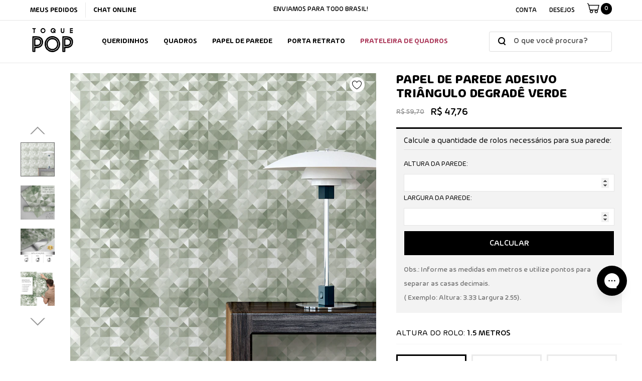

--- FILE ---
content_type: text/html; charset=utf-8
request_url: https://toquepop.com.br/products/copia-de-papel-de-parede-adesivo-triangulo-degrade-verde
body_size: 52770
content:
<!doctype html>
<html class="no-js" lang="pt-BR">
  <head>

<!-- Google Tag Manager -->
<script>(function(w,d,s,l,i){w[l]=w[l]||[];w[l].push({'gtm.start':
new Date().getTime(),event:'gtm.js'});var f=d.getElementsByTagName(s)[0],
j=d.createElement(s),dl=l!='dataLayer'?'&l='+l:'';j.async=true;j.src=
'https://www.googletagmanager.com/gtm.js?id='+i+dl;f.parentNode.insertBefore(j,f);
})(window,document,'script','dataLayer','GTM-NFGJVNL7');</script>
<!-- End Google Tag Manager -->
    
    <meta name="google-site-verification" content="FZUlJu99CAXcP8Xwk89OlAsrSTRAz_V_dfBF9GEJpEA" />
    
    <style>.async-hide { opacity: 0 !important} </style>
    
    <script async="">(function(a,s,y,n,c,h,i,d,e){s.className+=' '+y;h.start=1*new Date;
    h.end=i=function(){s.className=s.className.replace(RegExp(' ?'+y),'')};
    (a[n]=a[n]||[]).hide=h;setTimeout(function(){i();h.end=null},c);h.timeout=c;
    })(window,document.documentElement,'async-hide','dataLayer',100,
    {'GTM-MJWK2QB':true});</script>
    
    <meta charset="utf-8">
    <meta http-equiv="X-UA-Compatible" content="IE=edge">
    <meta name="viewport" content="width=device-width, initial-scale=1, shrink-to-fit=no">
    <meta name="theme-color" content="">
    <meta name="Description" content="Papeis de parede, Adesivos de revestimento, Quadros decorativos, Composições, Molduras, Porta retratos e muito mais... A Toque Pop conta com milhares de artes exclusivas para uma decoração incrível!">
    <link rel="canonical" href="https://toquepop.com.br/products/copia-de-papel-de-parede-adesivo-triangulo-degrade-verde"><link rel="shortcut icon" href="//toquepop.com.br/cdn/shop/files/favicon2_32x32.png?v=1620159956" type="image/png"><title>Papel de Parede Adesivo Triângulo Degradê Verde
&ndash; TOQUE POP 🖤</title><meta name="description" content="Dados Técnicos do Produto Material: Vinil Fosco PVC Tipo: Autocolante Espessura: 0,09mm Características relevantes: Não tóxico, isento de metais pesados, não propaga fogo, disfarça pequenas irregularidades da parede, resistente a água, mofo e bactérias Tinta: Não tóxica / sem cheiro Sobreposição de imagem: 10mm ou 1 cm"><!-- /snippets/social-meta-tags.liquid -->




<meta property="og:site_name" content="TOQUE POP 🖤">
<meta property="og:url" content="https://toquepop.com.br/products/copia-de-papel-de-parede-adesivo-triangulo-degrade-verde">
<meta property="og:title" content="Papel de Parede Adesivo Triângulo Degradê Verde">
<meta property="og:type" content="product">
<meta property="og:description" content="Dados Técnicos do Produto Material: Vinil Fosco PVC Tipo: Autocolante Espessura: 0,09mm Características relevantes: Não tóxico, isento de metais pesados, não propaga fogo, disfarça pequenas irregularidades da parede, resistente a água, mofo e bactérias Tinta: Não tóxica / sem cheiro Sobreposição de imagem: 10mm ou 1 cm">

    <meta property="og:price:amount" content="47,76">
    <meta property="og:price:currency" content="BRL">

<meta property="og:image" content="http://toquepop.com.br/cdn/shop/products/artetriangulodegradeverde_1200x1200.png?v=1654110636"><meta property="og:image" content="http://toquepop.com.br/cdn/shop/products/ambientacaoverde_1200x1200.png?v=1654110636"><meta property="og:image" content="http://toquepop.com.br/cdn/shop/products/impressaoemaltadefinicaoverde_1200x1200.png?v=1654110636">
<meta property="og:image:secure_url" content="https://toquepop.com.br/cdn/shop/products/artetriangulodegradeverde_1200x1200.png?v=1654110636"><meta property="og:image:secure_url" content="https://toquepop.com.br/cdn/shop/products/ambientacaoverde_1200x1200.png?v=1654110636"><meta property="og:image:secure_url" content="https://toquepop.com.br/cdn/shop/products/impressaoemaltadefinicaoverde_1200x1200.png?v=1654110636">


    <meta name="twitter:site" content="@shopify">

<meta name="twitter:card" content="summary_large_image">
<meta name="twitter:title" content="Papel de Parede Adesivo Triângulo Degradê Verde">
<meta name="twitter:description" content="Dados Técnicos do Produto Material: Vinil Fosco PVC Tipo: Autocolante Espessura: 0,09mm Características relevantes: Não tóxico, isento de metais pesados, não propaga fogo, disfarça pequenas irregularidades da parede, resistente a água, mofo e bactérias Tinta: Não tóxica / sem cheiro Sobreposição de imagem: 10mm ou 1 cm">


    <!-- Language -->
<script>
    var theme = {
        breakpoints: {
            medium: 768,
            large: 990,
            widescreen: 1400
        },
        strings: {
            addToCart: "Comprar",
            preOrder: "Pre order",
            soldOut: "Esgotado",
            select_options: "Comprar",
            goToProduct: "Ir para o produto",
            unavailable: "Indisponível",
            regularPrice: "Preço normal",
            salePrice: "Preço promocional",
            sale: "Em promoção",
            showMore: "Mostrar mais",
            showLess: "Mostrar menos",
            noMore: "The end :(",
            addressError: "Não é possível localizar o endereço",
            addressNoResults: "Nenhum resultado para este endereço",
            addressQueryLimit: "Você excedeu a cota de uso da API do Google. Considere a atualização para um \u003ca href=\"https:\/\/developers.google.com\/maps\/premium\/usage-limits\"\u003ePlano Premium\u003c\/a\u003e.",
            authError: "Houve um problema ao autenticar sua conta do Google Maps.",
            newWindow: "Abrirá numa nova janela.",
            external: "Abrirá uma página externa.",
            newWindowExternal: "Abrirá uma página externa numa nova janela.",
            removeLabel: "Remover [product]",
            update: "Atualizar",
            remove: "Remover",
            quantity: "Quantidade",
            discountedTotal: "Desconto total",
            regularTotal: "Total regular",
            priceColumn: "Veja as informações do desconto na coluna Preço.",
            quantityMinimumMessage: "Quantidade deve ser 1 ou mais",
            cartError: "Ocorreu um erro ao atualizar sseu carrinho. Por favor, tente novamente.",
            cartErrorMaximum: "Quantidade máxima: [quantity].",
            removedItemMessage: "\u003cspan class=\"cart__removed-product-details\"\u003e([quantity]) [link]\u003c\/span\u003e removido(s) do seu carrinho.",
            unitPrice: "Preço unitário",
            unitPriceSeparator: "por",
            oneCartCount: "1 item",
            otherCartCount: "[count] itens",
            quantityLabel: "Quantidade: [count]",
            freeShipping: "Você ganhou frete grátis 🎉",
            shippingMessage: "Faltam apenas [price]  para o frete grátis",
            in_stock: "Em estoque",
            out_of_stock: "Indisponível",
            previous: "Página anterior",
            next: "Próxima página",
            off: "off",
            priceFreeShipping: 1001
            

        },
        moneyFormat: "\u003cspan class='money'\u003eR$ {{amount_with_comma_separator}}\u003c\/span\u003e",
        moneyFormatWithCurrency: "\u003cspan class='money'\u003eR$ {{amount_with_comma_separator}}\u003c\/span\u003e"
    }
    var hl = {
        url: 'toque-pop.myshopify.com',
        tid: '9691007',
        dom: 'toquepop.com.br',
        lic: '48d02febdemohalothemescab14796'
    }
    window.shop_currency = "BRL";
    window.show_multiple_currencies = true;
    window.show_auto_currency = false;
    window.swatch_recently = "color, cor, cor de moldura, cor da moldura, vidro";
    window.router = "";
    window.option_ptoduct1 = "size";
    window.option_ptoduct2 = "color";
    window.option_ptoduct3 = "option 3";
    document.documentElement.className = document.documentElement.className.replace('no-js', 'js');
</script>



<!-- css style -->
<link href="//toquepop.com.br/cdn/shop/t/41/assets/fonts.css?v=56863066109507858321698663453" rel="stylesheet" type="text/css" media="all" />
<link href="//toquepop.com.br/cdn/shop/t/41/assets/vendor.min.css?v=73295835770064092791698663453" rel="stylesheet" type="text/css" media="all" />
<link href="//toquepop.com.br/cdn/shop/t/41/assets/theme.scss.css?v=134189970063587357711758025947" rel="stylesheet" type="text/css" media="all" />
<!-- <link href="//toquepop.com.br/cdn/shop/t/41/assets/theme-style.scss.css?v=107100978708567244731758025948" rel="stylesheet" type="text/css" media="all" />
<link href="//toquepop.com.br/cdn/shop/t/41/assets/theme-style-responsive.scss.css?v=2782315030505857181698663453" rel="stylesheet" type="text/css" media="all" /> -->

<link href="//toquepop.com.br/cdn/shop/t/41/assets/custom-mobile.css?v=75427071212699033541698663453" rel="stylesheet" type="text/css" media="all" />
<link href="//toquepop.com.br/cdn/shop/t/41/assets/custom.css?v=171844080869259916741698663453" rel="stylesheet" type="text/css" media="all" />
















    <link href="//toquepop.com.br/cdn/shop/t/41/assets/theme-product.scss?v=140606679793841899491698663453" rel="stylesheet" type="text/css" media="all" />
    <script src="//toquepop.com.br/cdn/shop/t/41/assets/jquery.min.js?v=65069114990127504031698663453" type="text/javascript"></script>






<link href="//toquepop.com.br/cdn/shop/t/41/assets/swiper-bundle.min.css?v=29847314769977116621698663453" rel="stylesheet" type="text/css" media="all" />

    
    



<script>window.performance && window.performance.mark && window.performance.mark('shopify.content_for_header.start');</script><meta name="google-site-verification" content="FZUlJu99CAXcP8Xwk89OlAsrSTRAz_V_dfBF9GEJpEA">
<meta name="google-site-verification" content="FZUlJu99CAXcP8Xwk89OlAsrSTRAz_V_dfBF9GEJpEA">
<meta id="shopify-digital-wallet" name="shopify-digital-wallet" content="/21842809/digital_wallets/dialog">
<link rel="alternate" type="application/json+oembed" href="https://toquepop.com.br/products/copia-de-papel-de-parede-adesivo-triangulo-degrade-verde.oembed">
<script async="async" src="/checkouts/internal/preloads.js?locale=pt-BR"></script>
<script id="shopify-features" type="application/json">{"accessToken":"32ab8a1ecc36e6efd5e60d0ef4d4c454","betas":["rich-media-storefront-analytics"],"domain":"toquepop.com.br","predictiveSearch":true,"shopId":21842809,"locale":"pt-br"}</script>
<script>var Shopify = Shopify || {};
Shopify.shop = "toque-pop.myshopify.com";
Shopify.locale = "pt-BR";
Shopify.currency = {"active":"BRL","rate":"1.0"};
Shopify.country = "BR";
Shopify.theme = {"name":"[Black Friday]Toque POP","id":137466380524,"schema_name":"alfinet","schema_version":"2.0.0","theme_store_id":null,"role":"main"};
Shopify.theme.handle = "null";
Shopify.theme.style = {"id":null,"handle":null};
Shopify.cdnHost = "toquepop.com.br/cdn";
Shopify.routes = Shopify.routes || {};
Shopify.routes.root = "/";</script>
<script type="module">!function(o){(o.Shopify=o.Shopify||{}).modules=!0}(window);</script>
<script>!function(o){function n(){var o=[];function n(){o.push(Array.prototype.slice.apply(arguments))}return n.q=o,n}var t=o.Shopify=o.Shopify||{};t.loadFeatures=n(),t.autoloadFeatures=n()}(window);</script>
<script id="shop-js-analytics" type="application/json">{"pageType":"product"}</script>
<script defer="defer" async type="module" src="//toquepop.com.br/cdn/shopifycloud/shop-js/modules/v2/client.init-shop-cart-sync_Rd2MozZh.pt-BR.esm.js"></script>
<script defer="defer" async type="module" src="//toquepop.com.br/cdn/shopifycloud/shop-js/modules/v2/chunk.common_Bl7cq5VU.esm.js"></script>
<script type="module">
  await import("//toquepop.com.br/cdn/shopifycloud/shop-js/modules/v2/client.init-shop-cart-sync_Rd2MozZh.pt-BR.esm.js");
await import("//toquepop.com.br/cdn/shopifycloud/shop-js/modules/v2/chunk.common_Bl7cq5VU.esm.js");

  window.Shopify.SignInWithShop?.initShopCartSync?.({"fedCMEnabled":true,"windoidEnabled":true});

</script>
<script>(function() {
  var isLoaded = false;
  function asyncLoad() {
    if (isLoaded) return;
    isLoaded = true;
    var urls = ["https:\/\/chimpstatic.com\/mcjs-connected\/js\/users\/9f050694849299abff06c1488\/1027a2176f614986c40958a6d.js?shop=toque-pop.myshopify.com","https:\/\/cdn3.shopixai.com\/s\/1e9dfe791c1a0d09\/loader-2021-05-04-0Kv2l.js?shop=toque-pop.myshopify.com","https:\/\/cdn.shopify.com\/s\/files\/1\/2184\/2809\/t\/30\/assets\/globo.filter.init.js?shop=toque-pop.myshopify.com","https:\/\/cdn1.stamped.io\/files\/widget.min.js?shop=toque-pop.myshopify.com","https:\/\/cdn.hextom.com\/js\/eventpromotionbar.js?shop=toque-pop.myshopify.com"];
    for (var i = 0; i < urls.length; i++) {
      var s = document.createElement('script');
      s.type = 'text/javascript';
      s.async = true;
      s.src = urls[i];
      var x = document.getElementsByTagName('script')[0];
      x.parentNode.insertBefore(s, x);
    }
  };
  if(window.attachEvent) {
    window.attachEvent('onload', asyncLoad);
  } else {
    window.addEventListener('load', asyncLoad, false);
  }
})();</script>
<script id="__st">var __st={"a":21842809,"offset":-10800,"reqid":"ea87a019-762e-4afd-ba9e-9ab1cd4bae42-1768685562","pageurl":"toquepop.com.br\/products\/copia-de-papel-de-parede-adesivo-triangulo-degrade-verde","u":"e664432221c9","p":"product","rtyp":"product","rid":7654225740012};</script>
<script>window.ShopifyPaypalV4VisibilityTracking = true;</script>
<script id="form-persister">!function(){'use strict';const t='contact',e='new_comment',n=[[t,t],['blogs',e],['comments',e],[t,'customer']],o='password',r='form_key',c=['recaptcha-v3-token','g-recaptcha-response','h-captcha-response',o],s=()=>{try{return window.sessionStorage}catch{return}},i='__shopify_v',u=t=>t.elements[r],a=function(){const t=[...n].map((([t,e])=>`form[action*='/${t}']:not([data-nocaptcha='true']) input[name='form_type'][value='${e}']`)).join(',');var e;return e=t,()=>e?[...document.querySelectorAll(e)].map((t=>t.form)):[]}();function m(t){const e=u(t);a().includes(t)&&(!e||!e.value)&&function(t){try{if(!s())return;!function(t){const e=s();if(!e)return;const n=u(t);if(!n)return;const o=n.value;o&&e.removeItem(o)}(t);const e=Array.from(Array(32),(()=>Math.random().toString(36)[2])).join('');!function(t,e){u(t)||t.append(Object.assign(document.createElement('input'),{type:'hidden',name:r})),t.elements[r].value=e}(t,e),function(t,e){const n=s();if(!n)return;const r=[...t.querySelectorAll(`input[type='${o}']`)].map((({name:t})=>t)),u=[...c,...r],a={};for(const[o,c]of new FormData(t).entries())u.includes(o)||(a[o]=c);n.setItem(e,JSON.stringify({[i]:1,action:t.action,data:a}))}(t,e)}catch(e){console.error('failed to persist form',e)}}(t)}const f=t=>{if('true'===t.dataset.persistBound)return;const e=function(t,e){const n=function(t){return'function'==typeof t.submit?t.submit:HTMLFormElement.prototype.submit}(t).bind(t);return function(){let t;return()=>{t||(t=!0,(()=>{try{e(),n()}catch(t){(t=>{console.error('form submit failed',t)})(t)}})(),setTimeout((()=>t=!1),250))}}()}(t,(()=>{m(t)}));!function(t,e){if('function'==typeof t.submit&&'function'==typeof e)try{t.submit=e}catch{}}(t,e),t.addEventListener('submit',(t=>{t.preventDefault(),e()})),t.dataset.persistBound='true'};!function(){function t(t){const e=(t=>{const e=t.target;return e instanceof HTMLFormElement?e:e&&e.form})(t);e&&m(e)}document.addEventListener('submit',t),document.addEventListener('DOMContentLoaded',(()=>{const e=a();for(const t of e)f(t);var n;n=document.body,new window.MutationObserver((t=>{for(const e of t)if('childList'===e.type&&e.addedNodes.length)for(const t of e.addedNodes)1===t.nodeType&&'FORM'===t.tagName&&a().includes(t)&&f(t)})).observe(n,{childList:!0,subtree:!0,attributes:!1}),document.removeEventListener('submit',t)}))}()}();</script>
<script integrity="sha256-4kQ18oKyAcykRKYeNunJcIwy7WH5gtpwJnB7kiuLZ1E=" data-source-attribution="shopify.loadfeatures" defer="defer" src="//toquepop.com.br/cdn/shopifycloud/storefront/assets/storefront/load_feature-a0a9edcb.js" crossorigin="anonymous"></script>
<script data-source-attribution="shopify.dynamic_checkout.dynamic.init">var Shopify=Shopify||{};Shopify.PaymentButton=Shopify.PaymentButton||{isStorefrontPortableWallets:!0,init:function(){window.Shopify.PaymentButton.init=function(){};var t=document.createElement("script");t.src="https://toquepop.com.br/cdn/shopifycloud/portable-wallets/latest/portable-wallets.pt-br.js",t.type="module",document.head.appendChild(t)}};
</script>
<script data-source-attribution="shopify.dynamic_checkout.buyer_consent">
  function portableWalletsHideBuyerConsent(e){var t=document.getElementById("shopify-buyer-consent"),n=document.getElementById("shopify-subscription-policy-button");t&&n&&(t.classList.add("hidden"),t.setAttribute("aria-hidden","true"),n.removeEventListener("click",e))}function portableWalletsShowBuyerConsent(e){var t=document.getElementById("shopify-buyer-consent"),n=document.getElementById("shopify-subscription-policy-button");t&&n&&(t.classList.remove("hidden"),t.removeAttribute("aria-hidden"),n.addEventListener("click",e))}window.Shopify?.PaymentButton&&(window.Shopify.PaymentButton.hideBuyerConsent=portableWalletsHideBuyerConsent,window.Shopify.PaymentButton.showBuyerConsent=portableWalletsShowBuyerConsent);
</script>
<script data-source-attribution="shopify.dynamic_checkout.cart.bootstrap">document.addEventListener("DOMContentLoaded",(function(){function t(){return document.querySelector("shopify-accelerated-checkout-cart, shopify-accelerated-checkout")}if(t())Shopify.PaymentButton.init();else{new MutationObserver((function(e,n){t()&&(Shopify.PaymentButton.init(),n.disconnect())})).observe(document.body,{childList:!0,subtree:!0})}}));
</script>

<script>window.performance && window.performance.mark && window.performance.mark('shopify.content_for_header.end');</script>
  
    <script src="//code.jivosite.com/widget/dAi3FK8Gf3"  defer="defer"></script>
    
    <!-- Hotjar Tracking Code for https://toquepop.com.br -->
    <script>
      (function(h,o,t,j,a,r){
        h.hj=h.hj||function(){(h.hj.q=h.hj.q||[]).push(arguments)};
        h._hjSettings={hjid:2384246,hjsv:6};
        a=o.getElementsByTagName('head')[0];
        r=o.createElement('script');r.async=1;
        r.src=t+h._hjSettings.hjid+j+h._hjSettings.hjsv;
        a.appendChild(r);
      })(window,document,'https://static.hotjar.com/c/hotjar-','.js?sv=');
    </script>
    

<!-- BEGIN app block: shopify://apps/mercado-pago-antifraud-plus/blocks/embed-block/b19ea721-f94a-4308-bee5-0057c043bac5 -->
<!-- BEGIN app snippet: send-melidata-report --><script>
  const MLD_IS_DEV = false;
  const CART_TOKEN_KEY = 'cartToken';
  const USER_SESSION_ID_KEY = 'pf_user_session_id';
  const EVENT_TYPE = 'event';
  const MLD_PLATFORM_NAME = 'shopify';
  const PLATFORM_VERSION = '1.0.0';
  const MLD_PLUGIN_VERSION = '0.1.0';
  const NAVIGATION_DATA_PATH = 'pf/navigation_data';
  const MELIDATA_TRACKS_URL = 'https://api.mercadopago.com/v1/plugins/melidata/tracks';
  const BUSINESS_NAME = 'mercadopago';
  const MLD_MELI_SESSION_ID_KEY = 'meli_session_id';
  const EVENT_NAME = 'navigation_data'

  const SEND_MELIDATA_REPORT_NAME = MLD_IS_DEV ? 'send_melidata_report_test' : 'send_melidata_report';
  const SUCCESS_SENDING_MELIDATA_REPORT_VALUE = 'SUCCESS_SENDING_MELIDATA_REPORT';
  const FAILED_SENDING_MELIDATA_REPORT_VALUE = 'FAILED_SENDING_MELIDATA_REPORT';

  const userAgent = navigator.userAgent;
  const startTime = Date.now();
  const deviceId = sessionStorage.getItem(MLD_MELI_SESSION_ID_KEY) ?? '';
  const cartToken = localStorage.getItem(CART_TOKEN_KEY) ?? '';
  const userSessionId = generateUserSessionId();
  const shopId = __st?.a ?? '';
  const shopUrl = Shopify?.shop ?? '';
  const country = Shopify?.country ?? '';

  const siteIdMap = {
    BR: 'MLB',
    MX: 'MLM',
    CO: 'MCO',
    CL: 'MLC',
    UY: 'MLU',
    PE: 'MPE',
    AR: 'MLA',
  };

  function getSiteId() {
    return siteIdMap[country] ?? 'MLB';
  }

  function detectBrowser() {
    switch (true) {
      case /Edg/.test(userAgent):
        return 'Microsoft Edge';
      case /Chrome/.test(userAgent) && !/Edg/.test(userAgent):
        return 'Chrome';
      case /Firefox/.test(userAgent):
        return 'Firefox';
      case /Safari/.test(userAgent) && !/Chrome/.test(userAgent):
        return 'Safari';
      case /Opera/.test(userAgent) || /OPR/.test(userAgent):
        return 'Opera';
      case /Trident/.test(userAgent) || /MSIE/.test(userAgent):
        return 'Internet Explorer';
      case /Edge/.test(userAgent):
        return 'Microsoft Edge (Legacy)';
      default:
        return 'Unknown';
    }
  }

  function detectDevice() {
    switch (true) {
      case /android/i.test(userAgent):
        return '/mobile/android';
      case /iPad|iPhone|iPod/.test(userAgent):
        return '/mobile/ios';
      case /mobile/i.test(userAgent):
        return '/mobile';
      default:
        return '/web/desktop';
    }
  }

  function getPageTimeCount() {
    const endTime = Date.now();
    const timeSpent = endTime - startTime;
    return timeSpent;
  }

  function buildURLPath(fullUrl) {
    try {
      const url = new URL(fullUrl);
      return url.pathname;
    } catch (error) {
      return '';
    }
  }

  function generateUUID() {
    return 'pf-' + Date.now() + '-' + Math.random().toString(36).substring(2, 9);
  }

  function generateUserSessionId() {
    const uuid = generateUUID();
    const userSessionId = sessionStorage.getItem(USER_SESSION_ID_KEY);
    if (!userSessionId) {
      sessionStorage.setItem(USER_SESSION_ID_KEY, uuid);
      return uuid;
    }
    return userSessionId;
  }

  function sendMelidataReport() {
    try {
      const payload = {
        platform: {
          name: MLD_PLATFORM_NAME,
          version: PLATFORM_VERSION,
          uri: '/',
          location: '/',
        },
        plugin: {
          version: MLD_PLUGIN_VERSION,
        },
        user: {
          uid: userSessionId,
        },
        application: {
          business: BUSINESS_NAME,
          site_id: getSiteId(),
          version: PLATFORM_VERSION,
        },
        device: {
          platform: detectDevice(),
        },
        events: [
          {
            path: NAVIGATION_DATA_PATH,
            id: userSessionId,
            type: EVENT_TYPE,
            user_local_timestamp: new Date().toISOString(),
            metadata_type: EVENT_TYPE,
            metadata: {
              event: {
                element: 'window',
                action: 'load',
                target: 'body',
                label: EVENT_NAME,
              },
              configs: [
                {
                  config_name: 'page_time',
                  new_value: getPageTimeCount().toString(),
                },
                {
                  config_name: 'shop',
                  new_value: shopUrl,
                },
                {
                  config_name: 'shop_id',
                  new_value: String(shopId),
                },
                {
                  config_name: 'pf_user_session_id',
                  new_value: userSessionId,
                },
                {
                  config_name: 'current_page',
                  new_value: location.pathname,
                },
                {
                  config_name: 'last_page',
                  new_value: buildURLPath(document.referrer),
                },
                {
                  config_name: 'is_device_generated',
                  new_value: String(!!deviceId),
                },
                {
                  config_name: 'browser',
                  new_value: detectBrowser(),
                },
                {
                  config_name: 'cart_token',
                  new_value: cartToken.slice(1, -1),
                },
              ],
            },
          },
        ],
      };

      const success = navigator.sendBeacon(MELIDATA_TRACKS_URL, JSON.stringify(payload));
      if (success) {
        registerDatadogEvent(SEND_MELIDATA_REPORT_NAME, SUCCESS_SENDING_MELIDATA_REPORT_VALUE, `[${EVENT_NAME}]`, shopUrl);
      } else {
        registerDatadogEvent(SEND_MELIDATA_REPORT_NAME, FAILED_SENDING_MELIDATA_REPORT_VALUE, `[${EVENT_NAME}]`, shopUrl);
      }
    } catch (error) {
      registerDatadogEvent(SEND_MELIDATA_REPORT_NAME, FAILED_SENDING_MELIDATA_REPORT_VALUE, `[${EVENT_NAME}]: ${error}`, shopUrl);
    }
  }
  window.addEventListener('beforeunload', sendMelidataReport);
</script><!-- END app snippet -->
<!-- END app block --><script src="https://cdn.shopify.com/extensions/019a9885-5cb8-7f04-b0fb-8a9d5cdad1c0/mercadopago-pf-app-132/assets/generate-meli-session-id.js" type="text/javascript" defer="defer"></script>
<link href="https://monorail-edge.shopifysvc.com" rel="dns-prefetch">
<script>(function(){if ("sendBeacon" in navigator && "performance" in window) {try {var session_token_from_headers = performance.getEntriesByType('navigation')[0].serverTiming.find(x => x.name == '_s').description;} catch {var session_token_from_headers = undefined;}var session_cookie_matches = document.cookie.match(/_shopify_s=([^;]*)/);var session_token_from_cookie = session_cookie_matches && session_cookie_matches.length === 2 ? session_cookie_matches[1] : "";var session_token = session_token_from_headers || session_token_from_cookie || "";function handle_abandonment_event(e) {var entries = performance.getEntries().filter(function(entry) {return /monorail-edge.shopifysvc.com/.test(entry.name);});if (!window.abandonment_tracked && entries.length === 0) {window.abandonment_tracked = true;var currentMs = Date.now();var navigation_start = performance.timing.navigationStart;var payload = {shop_id: 21842809,url: window.location.href,navigation_start,duration: currentMs - navigation_start,session_token,page_type: "product"};window.navigator.sendBeacon("https://monorail-edge.shopifysvc.com/v1/produce", JSON.stringify({schema_id: "online_store_buyer_site_abandonment/1.1",payload: payload,metadata: {event_created_at_ms: currentMs,event_sent_at_ms: currentMs}}));}}window.addEventListener('pagehide', handle_abandonment_event);}}());</script>
<script id="web-pixels-manager-setup">(function e(e,d,r,n,o){if(void 0===o&&(o={}),!Boolean(null===(a=null===(i=window.Shopify)||void 0===i?void 0:i.analytics)||void 0===a?void 0:a.replayQueue)){var i,a;window.Shopify=window.Shopify||{};var t=window.Shopify;t.analytics=t.analytics||{};var s=t.analytics;s.replayQueue=[],s.publish=function(e,d,r){return s.replayQueue.push([e,d,r]),!0};try{self.performance.mark("wpm:start")}catch(e){}var l=function(){var e={modern:/Edge?\/(1{2}[4-9]|1[2-9]\d|[2-9]\d{2}|\d{4,})\.\d+(\.\d+|)|Firefox\/(1{2}[4-9]|1[2-9]\d|[2-9]\d{2}|\d{4,})\.\d+(\.\d+|)|Chrom(ium|e)\/(9{2}|\d{3,})\.\d+(\.\d+|)|(Maci|X1{2}).+ Version\/(15\.\d+|(1[6-9]|[2-9]\d|\d{3,})\.\d+)([,.]\d+|)( \(\w+\)|)( Mobile\/\w+|) Safari\/|Chrome.+OPR\/(9{2}|\d{3,})\.\d+\.\d+|(CPU[ +]OS|iPhone[ +]OS|CPU[ +]iPhone|CPU IPhone OS|CPU iPad OS)[ +]+(15[._]\d+|(1[6-9]|[2-9]\d|\d{3,})[._]\d+)([._]\d+|)|Android:?[ /-](13[3-9]|1[4-9]\d|[2-9]\d{2}|\d{4,})(\.\d+|)(\.\d+|)|Android.+Firefox\/(13[5-9]|1[4-9]\d|[2-9]\d{2}|\d{4,})\.\d+(\.\d+|)|Android.+Chrom(ium|e)\/(13[3-9]|1[4-9]\d|[2-9]\d{2}|\d{4,})\.\d+(\.\d+|)|SamsungBrowser\/([2-9]\d|\d{3,})\.\d+/,legacy:/Edge?\/(1[6-9]|[2-9]\d|\d{3,})\.\d+(\.\d+|)|Firefox\/(5[4-9]|[6-9]\d|\d{3,})\.\d+(\.\d+|)|Chrom(ium|e)\/(5[1-9]|[6-9]\d|\d{3,})\.\d+(\.\d+|)([\d.]+$|.*Safari\/(?![\d.]+ Edge\/[\d.]+$))|(Maci|X1{2}).+ Version\/(10\.\d+|(1[1-9]|[2-9]\d|\d{3,})\.\d+)([,.]\d+|)( \(\w+\)|)( Mobile\/\w+|) Safari\/|Chrome.+OPR\/(3[89]|[4-9]\d|\d{3,})\.\d+\.\d+|(CPU[ +]OS|iPhone[ +]OS|CPU[ +]iPhone|CPU IPhone OS|CPU iPad OS)[ +]+(10[._]\d+|(1[1-9]|[2-9]\d|\d{3,})[._]\d+)([._]\d+|)|Android:?[ /-](13[3-9]|1[4-9]\d|[2-9]\d{2}|\d{4,})(\.\d+|)(\.\d+|)|Mobile Safari.+OPR\/([89]\d|\d{3,})\.\d+\.\d+|Android.+Firefox\/(13[5-9]|1[4-9]\d|[2-9]\d{2}|\d{4,})\.\d+(\.\d+|)|Android.+Chrom(ium|e)\/(13[3-9]|1[4-9]\d|[2-9]\d{2}|\d{4,})\.\d+(\.\d+|)|Android.+(UC? ?Browser|UCWEB|U3)[ /]?(15\.([5-9]|\d{2,})|(1[6-9]|[2-9]\d|\d{3,})\.\d+)\.\d+|SamsungBrowser\/(5\.\d+|([6-9]|\d{2,})\.\d+)|Android.+MQ{2}Browser\/(14(\.(9|\d{2,})|)|(1[5-9]|[2-9]\d|\d{3,})(\.\d+|))(\.\d+|)|K[Aa][Ii]OS\/(3\.\d+|([4-9]|\d{2,})\.\d+)(\.\d+|)/},d=e.modern,r=e.legacy,n=navigator.userAgent;return n.match(d)?"modern":n.match(r)?"legacy":"unknown"}(),u="modern"===l?"modern":"legacy",c=(null!=n?n:{modern:"",legacy:""})[u],f=function(e){return[e.baseUrl,"/wpm","/b",e.hashVersion,"modern"===e.buildTarget?"m":"l",".js"].join("")}({baseUrl:d,hashVersion:r,buildTarget:u}),m=function(e){var d=e.version,r=e.bundleTarget,n=e.surface,o=e.pageUrl,i=e.monorailEndpoint;return{emit:function(e){var a=e.status,t=e.errorMsg,s=(new Date).getTime(),l=JSON.stringify({metadata:{event_sent_at_ms:s},events:[{schema_id:"web_pixels_manager_load/3.1",payload:{version:d,bundle_target:r,page_url:o,status:a,surface:n,error_msg:t},metadata:{event_created_at_ms:s}}]});if(!i)return console&&console.warn&&console.warn("[Web Pixels Manager] No Monorail endpoint provided, skipping logging."),!1;try{return self.navigator.sendBeacon.bind(self.navigator)(i,l)}catch(e){}var u=new XMLHttpRequest;try{return u.open("POST",i,!0),u.setRequestHeader("Content-Type","text/plain"),u.send(l),!0}catch(e){return console&&console.warn&&console.warn("[Web Pixels Manager] Got an unhandled error while logging to Monorail."),!1}}}}({version:r,bundleTarget:l,surface:e.surface,pageUrl:self.location.href,monorailEndpoint:e.monorailEndpoint});try{o.browserTarget=l,function(e){var d=e.src,r=e.async,n=void 0===r||r,o=e.onload,i=e.onerror,a=e.sri,t=e.scriptDataAttributes,s=void 0===t?{}:t,l=document.createElement("script"),u=document.querySelector("head"),c=document.querySelector("body");if(l.async=n,l.src=d,a&&(l.integrity=a,l.crossOrigin="anonymous"),s)for(var f in s)if(Object.prototype.hasOwnProperty.call(s,f))try{l.dataset[f]=s[f]}catch(e){}if(o&&l.addEventListener("load",o),i&&l.addEventListener("error",i),u)u.appendChild(l);else{if(!c)throw new Error("Did not find a head or body element to append the script");c.appendChild(l)}}({src:f,async:!0,onload:function(){if(!function(){var e,d;return Boolean(null===(d=null===(e=window.Shopify)||void 0===e?void 0:e.analytics)||void 0===d?void 0:d.initialized)}()){var d=window.webPixelsManager.init(e)||void 0;if(d){var r=window.Shopify.analytics;r.replayQueue.forEach((function(e){var r=e[0],n=e[1],o=e[2];d.publishCustomEvent(r,n,o)})),r.replayQueue=[],r.publish=d.publishCustomEvent,r.visitor=d.visitor,r.initialized=!0}}},onerror:function(){return m.emit({status:"failed",errorMsg:"".concat(f," has failed to load")})},sri:function(e){var d=/^sha384-[A-Za-z0-9+/=]+$/;return"string"==typeof e&&d.test(e)}(c)?c:"",scriptDataAttributes:o}),m.emit({status:"loading"})}catch(e){m.emit({status:"failed",errorMsg:(null==e?void 0:e.message)||"Unknown error"})}}})({shopId: 21842809,storefrontBaseUrl: "https://toquepop.com.br",extensionsBaseUrl: "https://extensions.shopifycdn.com/cdn/shopifycloud/web-pixels-manager",monorailEndpoint: "https://monorail-edge.shopifysvc.com/unstable/produce_batch",surface: "storefront-renderer",enabledBetaFlags: ["2dca8a86"],webPixelsConfigList: [{"id":"547881196","configuration":"{\"config\":\"{\\\"pixel_id\\\":\\\"G-NVK99EVZBN\\\",\\\"target_country\\\":\\\"BR\\\",\\\"gtag_events\\\":[{\\\"type\\\":\\\"search\\\",\\\"action_label\\\":[\\\"G-NVK99EVZBN\\\",\\\"AW-665011109\\\/taLVCJfw1-gBEKWHjb0C\\\"]},{\\\"type\\\":\\\"begin_checkout\\\",\\\"action_label\\\":[\\\"G-NVK99EVZBN\\\",\\\"AW-665011109\\\/huuqCJTw1-gBEKWHjb0C\\\"]},{\\\"type\\\":\\\"view_item\\\",\\\"action_label\\\":[\\\"G-NVK99EVZBN\\\",\\\"AW-665011109\\\/FrwKCI7w1-gBEKWHjb0C\\\",\\\"MC-Y9X1GFM5FQ\\\"]},{\\\"type\\\":\\\"purchase\\\",\\\"action_label\\\":[\\\"G-NVK99EVZBN\\\",\\\"AW-665011109\\\/PAdKCIvw1-gBEKWHjb0C\\\",\\\"MC-Y9X1GFM5FQ\\\"]},{\\\"type\\\":\\\"page_view\\\",\\\"action_label\\\":[\\\"G-NVK99EVZBN\\\",\\\"AW-665011109\\\/FIkECIjw1-gBEKWHjb0C\\\",\\\"MC-Y9X1GFM5FQ\\\"]},{\\\"type\\\":\\\"add_payment_info\\\",\\\"action_label\\\":[\\\"G-NVK99EVZBN\\\",\\\"AW-665011109\\\/yHRwCJrw1-gBEKWHjb0C\\\"]},{\\\"type\\\":\\\"add_to_cart\\\",\\\"action_label\\\":[\\\"G-NVK99EVZBN\\\",\\\"AW-665011109\\\/rBidCJHw1-gBEKWHjb0C\\\"]}],\\\"enable_monitoring_mode\\\":false}\"}","eventPayloadVersion":"v1","runtimeContext":"OPEN","scriptVersion":"b2a88bafab3e21179ed38636efcd8a93","type":"APP","apiClientId":1780363,"privacyPurposes":[],"dataSharingAdjustments":{"protectedCustomerApprovalScopes":["read_customer_address","read_customer_email","read_customer_name","read_customer_personal_data","read_customer_phone"]}},{"id":"464716012","configuration":"{\"pixelCode\":\"CACVK83C77U23BATRJGG\"}","eventPayloadVersion":"v1","runtimeContext":"STRICT","scriptVersion":"22e92c2ad45662f435e4801458fb78cc","type":"APP","apiClientId":4383523,"privacyPurposes":["ANALYTICS","MARKETING","SALE_OF_DATA"],"dataSharingAdjustments":{"protectedCustomerApprovalScopes":["read_customer_address","read_customer_email","read_customer_name","read_customer_personal_data","read_customer_phone"]}},{"id":"301760748","configuration":"{\"shopUrl\":\"toque-pop.myshopify.com\"}","eventPayloadVersion":"v1","runtimeContext":"STRICT","scriptVersion":"c581e5437ee132f6ac1ad175a6693233","type":"APP","apiClientId":109149454337,"privacyPurposes":["ANALYTICS","MARKETING","SALE_OF_DATA"],"dataSharingAdjustments":{"protectedCustomerApprovalScopes":["read_customer_personal_data"]}},{"id":"216989932","configuration":"{\"pixel_id\":\"2556992224408336\",\"pixel_type\":\"facebook_pixel\",\"metaapp_system_user_token\":\"-\"}","eventPayloadVersion":"v1","runtimeContext":"OPEN","scriptVersion":"ca16bc87fe92b6042fbaa3acc2fbdaa6","type":"APP","apiClientId":2329312,"privacyPurposes":["ANALYTICS","MARKETING","SALE_OF_DATA"],"dataSharingAdjustments":{"protectedCustomerApprovalScopes":["read_customer_address","read_customer_email","read_customer_name","read_customer_personal_data","read_customer_phone"]}},{"id":"82477292","configuration":"{\"tagID\":\"2612658645086\"}","eventPayloadVersion":"v1","runtimeContext":"STRICT","scriptVersion":"18031546ee651571ed29edbe71a3550b","type":"APP","apiClientId":3009811,"privacyPurposes":["ANALYTICS","MARKETING","SALE_OF_DATA"],"dataSharingAdjustments":{"protectedCustomerApprovalScopes":["read_customer_address","read_customer_email","read_customer_name","read_customer_personal_data","read_customer_phone"]}},{"id":"shopify-app-pixel","configuration":"{}","eventPayloadVersion":"v1","runtimeContext":"STRICT","scriptVersion":"0450","apiClientId":"shopify-pixel","type":"APP","privacyPurposes":["ANALYTICS","MARKETING"]},{"id":"shopify-custom-pixel","eventPayloadVersion":"v1","runtimeContext":"LAX","scriptVersion":"0450","apiClientId":"shopify-pixel","type":"CUSTOM","privacyPurposes":["ANALYTICS","MARKETING"]}],isMerchantRequest: false,initData: {"shop":{"name":"TOQUE POP 🖤","paymentSettings":{"currencyCode":"BRL"},"myshopifyDomain":"toque-pop.myshopify.com","countryCode":"BR","storefrontUrl":"https:\/\/toquepop.com.br"},"customer":null,"cart":null,"checkout":null,"productVariants":[{"price":{"amount":47.76,"currencyCode":"BRL"},"product":{"title":"Papel de Parede Adesivo Triângulo Degradê Verde","vendor":"Toque Pop","id":"7654225740012","untranslatedTitle":"Papel de Parede Adesivo Triângulo Degradê Verde","url":"\/products\/copia-de-papel-de-parede-adesivo-triangulo-degrade-verde","type":"Papel de Parede"},"id":"42838336143596","image":{"src":"\/\/toquepop.com.br\/cdn\/shop\/products\/ambientacaoverde.png?v=1654110636"},"sku":"PPG362-1,5m","title":"1.5 metros","untranslatedTitle":"1.5 metros"},{"price":{"amount":66.96,"currencyCode":"BRL"},"product":{"title":"Papel de Parede Adesivo Triângulo Degradê Verde","vendor":"Toque Pop","id":"7654225740012","untranslatedTitle":"Papel de Parede Adesivo Triângulo Degradê Verde","url":"\/products\/copia-de-papel-de-parede-adesivo-triangulo-degrade-verde","type":"Papel de Parede"},"id":"42838336176364","image":{"src":"\/\/toquepop.com.br\/cdn\/shop\/products\/ambientacaoverde.png?v=1654110636"},"sku":"PPG362-2m","title":"2 metros","untranslatedTitle":"2 metros"},{"price":{"amount":83.76,"currencyCode":"BRL"},"product":{"title":"Papel de Parede Adesivo Triângulo Degradê Verde","vendor":"Toque Pop","id":"7654225740012","untranslatedTitle":"Papel de Parede Adesivo Triângulo Degradê Verde","url":"\/products\/copia-de-papel-de-parede-adesivo-triangulo-degrade-verde","type":"Papel de Parede"},"id":"42838336209132","image":{"src":"\/\/toquepop.com.br\/cdn\/shop\/products\/ambientacaoverde.png?v=1654110636"},"sku":"PPG362-2,5m","title":"2.5 metros","untranslatedTitle":"2.5 metros"},{"price":{"amount":90.96,"currencyCode":"BRL"},"product":{"title":"Papel de Parede Adesivo Triângulo Degradê Verde","vendor":"Toque Pop","id":"7654225740012","untranslatedTitle":"Papel de Parede Adesivo Triângulo Degradê Verde","url":"\/products\/copia-de-papel-de-parede-adesivo-triangulo-degrade-verde","type":"Papel de Parede"},"id":"42838336241900","image":{"src":"\/\/toquepop.com.br\/cdn\/shop\/products\/ambientacaoverde.png?v=1654110636"},"sku":"PPG362-3m","title":"3 metros","untranslatedTitle":"3 metros"},{"price":{"amount":102.96,"currencyCode":"BRL"},"product":{"title":"Papel de Parede Adesivo Triângulo Degradê Verde","vendor":"Toque Pop","id":"7654225740012","untranslatedTitle":"Papel de Parede Adesivo Triângulo Degradê Verde","url":"\/products\/copia-de-papel-de-parede-adesivo-triangulo-degrade-verde","type":"Papel de Parede"},"id":"42838336274668","image":{"src":"\/\/toquepop.com.br\/cdn\/shop\/products\/ambientacaoverde.png?v=1654110636"},"sku":"PPG362-3,5m","title":"3.5 metros","untranslatedTitle":"3.5 metros"}],"purchasingCompany":null},},"https://toquepop.com.br/cdn","fcfee988w5aeb613cpc8e4bc33m6693e112",{"modern":"","legacy":""},{"shopId":"21842809","storefrontBaseUrl":"https:\/\/toquepop.com.br","extensionBaseUrl":"https:\/\/extensions.shopifycdn.com\/cdn\/shopifycloud\/web-pixels-manager","surface":"storefront-renderer","enabledBetaFlags":"[\"2dca8a86\"]","isMerchantRequest":"false","hashVersion":"fcfee988w5aeb613cpc8e4bc33m6693e112","publish":"custom","events":"[[\"page_viewed\",{}],[\"product_viewed\",{\"productVariant\":{\"price\":{\"amount\":47.76,\"currencyCode\":\"BRL\"},\"product\":{\"title\":\"Papel de Parede Adesivo Triângulo Degradê Verde\",\"vendor\":\"Toque Pop\",\"id\":\"7654225740012\",\"untranslatedTitle\":\"Papel de Parede Adesivo Triângulo Degradê Verde\",\"url\":\"\/products\/copia-de-papel-de-parede-adesivo-triangulo-degrade-verde\",\"type\":\"Papel de Parede\"},\"id\":\"42838336143596\",\"image\":{\"src\":\"\/\/toquepop.com.br\/cdn\/shop\/products\/ambientacaoverde.png?v=1654110636\"},\"sku\":\"PPG362-1,5m\",\"title\":\"1.5 metros\",\"untranslatedTitle\":\"1.5 metros\"}}]]"});</script><script>
  window.ShopifyAnalytics = window.ShopifyAnalytics || {};
  window.ShopifyAnalytics.meta = window.ShopifyAnalytics.meta || {};
  window.ShopifyAnalytics.meta.currency = 'BRL';
  var meta = {"product":{"id":7654225740012,"gid":"gid:\/\/shopify\/Product\/7654225740012","vendor":"Toque Pop","type":"Papel de Parede","handle":"copia-de-papel-de-parede-adesivo-triangulo-degrade-verde","variants":[{"id":42838336143596,"price":4776,"name":"Papel de Parede Adesivo Triângulo Degradê Verde - 1.5 metros","public_title":"1.5 metros","sku":"PPG362-1,5m"},{"id":42838336176364,"price":6696,"name":"Papel de Parede Adesivo Triângulo Degradê Verde - 2 metros","public_title":"2 metros","sku":"PPG362-2m"},{"id":42838336209132,"price":8376,"name":"Papel de Parede Adesivo Triângulo Degradê Verde - 2.5 metros","public_title":"2.5 metros","sku":"PPG362-2,5m"},{"id":42838336241900,"price":9096,"name":"Papel de Parede Adesivo Triângulo Degradê Verde - 3 metros","public_title":"3 metros","sku":"PPG362-3m"},{"id":42838336274668,"price":10296,"name":"Papel de Parede Adesivo Triângulo Degradê Verde - 3.5 metros","public_title":"3.5 metros","sku":"PPG362-3,5m"}],"remote":false},"page":{"pageType":"product","resourceType":"product","resourceId":7654225740012,"requestId":"ea87a019-762e-4afd-ba9e-9ab1cd4bae42-1768685562"}};
  for (var attr in meta) {
    window.ShopifyAnalytics.meta[attr] = meta[attr];
  }
</script>
<script class="analytics">
  (function () {
    var customDocumentWrite = function(content) {
      var jquery = null;

      if (window.jQuery) {
        jquery = window.jQuery;
      } else if (window.Checkout && window.Checkout.$) {
        jquery = window.Checkout.$;
      }

      if (jquery) {
        jquery('body').append(content);
      }
    };

    var hasLoggedConversion = function(token) {
      if (token) {
        return document.cookie.indexOf('loggedConversion=' + token) !== -1;
      }
      return false;
    }

    var setCookieIfConversion = function(token) {
      if (token) {
        var twoMonthsFromNow = new Date(Date.now());
        twoMonthsFromNow.setMonth(twoMonthsFromNow.getMonth() + 2);

        document.cookie = 'loggedConversion=' + token + '; expires=' + twoMonthsFromNow;
      }
    }

    var trekkie = window.ShopifyAnalytics.lib = window.trekkie = window.trekkie || [];
    if (trekkie.integrations) {
      return;
    }
    trekkie.methods = [
      'identify',
      'page',
      'ready',
      'track',
      'trackForm',
      'trackLink'
    ];
    trekkie.factory = function(method) {
      return function() {
        var args = Array.prototype.slice.call(arguments);
        args.unshift(method);
        trekkie.push(args);
        return trekkie;
      };
    };
    for (var i = 0; i < trekkie.methods.length; i++) {
      var key = trekkie.methods[i];
      trekkie[key] = trekkie.factory(key);
    }
    trekkie.load = function(config) {
      trekkie.config = config || {};
      trekkie.config.initialDocumentCookie = document.cookie;
      var first = document.getElementsByTagName('script')[0];
      var script = document.createElement('script');
      script.type = 'text/javascript';
      script.onerror = function(e) {
        var scriptFallback = document.createElement('script');
        scriptFallback.type = 'text/javascript';
        scriptFallback.onerror = function(error) {
                var Monorail = {
      produce: function produce(monorailDomain, schemaId, payload) {
        var currentMs = new Date().getTime();
        var event = {
          schema_id: schemaId,
          payload: payload,
          metadata: {
            event_created_at_ms: currentMs,
            event_sent_at_ms: currentMs
          }
        };
        return Monorail.sendRequest("https://" + monorailDomain + "/v1/produce", JSON.stringify(event));
      },
      sendRequest: function sendRequest(endpointUrl, payload) {
        // Try the sendBeacon API
        if (window && window.navigator && typeof window.navigator.sendBeacon === 'function' && typeof window.Blob === 'function' && !Monorail.isIos12()) {
          var blobData = new window.Blob([payload], {
            type: 'text/plain'
          });

          if (window.navigator.sendBeacon(endpointUrl, blobData)) {
            return true;
          } // sendBeacon was not successful

        } // XHR beacon

        var xhr = new XMLHttpRequest();

        try {
          xhr.open('POST', endpointUrl);
          xhr.setRequestHeader('Content-Type', 'text/plain');
          xhr.send(payload);
        } catch (e) {
          console.log(e);
        }

        return false;
      },
      isIos12: function isIos12() {
        return window.navigator.userAgent.lastIndexOf('iPhone; CPU iPhone OS 12_') !== -1 || window.navigator.userAgent.lastIndexOf('iPad; CPU OS 12_') !== -1;
      }
    };
    Monorail.produce('monorail-edge.shopifysvc.com',
      'trekkie_storefront_load_errors/1.1',
      {shop_id: 21842809,
      theme_id: 137466380524,
      app_name: "storefront",
      context_url: window.location.href,
      source_url: "//toquepop.com.br/cdn/s/trekkie.storefront.cd680fe47e6c39ca5d5df5f0a32d569bc48c0f27.min.js"});

        };
        scriptFallback.async = true;
        scriptFallback.src = '//toquepop.com.br/cdn/s/trekkie.storefront.cd680fe47e6c39ca5d5df5f0a32d569bc48c0f27.min.js';
        first.parentNode.insertBefore(scriptFallback, first);
      };
      script.async = true;
      script.src = '//toquepop.com.br/cdn/s/trekkie.storefront.cd680fe47e6c39ca5d5df5f0a32d569bc48c0f27.min.js';
      first.parentNode.insertBefore(script, first);
    };
    trekkie.load(
      {"Trekkie":{"appName":"storefront","development":false,"defaultAttributes":{"shopId":21842809,"isMerchantRequest":null,"themeId":137466380524,"themeCityHash":"10908891459855430476","contentLanguage":"pt-BR","currency":"BRL","eventMetadataId":"c102258a-c290-42bc-b63e-ce7ec1f25a02"},"isServerSideCookieWritingEnabled":true,"monorailRegion":"shop_domain","enabledBetaFlags":["65f19447"]},"Session Attribution":{},"S2S":{"facebookCapiEnabled":true,"source":"trekkie-storefront-renderer","apiClientId":580111}}
    );

    var loaded = false;
    trekkie.ready(function() {
      if (loaded) return;
      loaded = true;

      window.ShopifyAnalytics.lib = window.trekkie;

      var originalDocumentWrite = document.write;
      document.write = customDocumentWrite;
      try { window.ShopifyAnalytics.merchantGoogleAnalytics.call(this); } catch(error) {};
      document.write = originalDocumentWrite;

      window.ShopifyAnalytics.lib.page(null,{"pageType":"product","resourceType":"product","resourceId":7654225740012,"requestId":"ea87a019-762e-4afd-ba9e-9ab1cd4bae42-1768685562","shopifyEmitted":true});

      var match = window.location.pathname.match(/checkouts\/(.+)\/(thank_you|post_purchase)/)
      var token = match? match[1]: undefined;
      if (!hasLoggedConversion(token)) {
        setCookieIfConversion(token);
        window.ShopifyAnalytics.lib.track("Viewed Product",{"currency":"BRL","variantId":42838336143596,"productId":7654225740012,"productGid":"gid:\/\/shopify\/Product\/7654225740012","name":"Papel de Parede Adesivo Triângulo Degradê Verde - 1.5 metros","price":"47.76","sku":"PPG362-1,5m","brand":"Toque Pop","variant":"1.5 metros","category":"Papel de Parede","nonInteraction":true,"remote":false},undefined,undefined,{"shopifyEmitted":true});
      window.ShopifyAnalytics.lib.track("monorail:\/\/trekkie_storefront_viewed_product\/1.1",{"currency":"BRL","variantId":42838336143596,"productId":7654225740012,"productGid":"gid:\/\/shopify\/Product\/7654225740012","name":"Papel de Parede Adesivo Triângulo Degradê Verde - 1.5 metros","price":"47.76","sku":"PPG362-1,5m","brand":"Toque Pop","variant":"1.5 metros","category":"Papel de Parede","nonInteraction":true,"remote":false,"referer":"https:\/\/toquepop.com.br\/products\/copia-de-papel-de-parede-adesivo-triangulo-degrade-verde"});
      }
    });


        var eventsListenerScript = document.createElement('script');
        eventsListenerScript.async = true;
        eventsListenerScript.src = "//toquepop.com.br/cdn/shopifycloud/storefront/assets/shop_events_listener-3da45d37.js";
        document.getElementsByTagName('head')[0].appendChild(eventsListenerScript);

})();</script>
  <script>
  if (!window.ga || (window.ga && typeof window.ga !== 'function')) {
    window.ga = function ga() {
      (window.ga.q = window.ga.q || []).push(arguments);
      if (window.Shopify && window.Shopify.analytics && typeof window.Shopify.analytics.publish === 'function') {
        window.Shopify.analytics.publish("ga_stub_called", {}, {sendTo: "google_osp_migration"});
      }
      console.error("Shopify's Google Analytics stub called with:", Array.from(arguments), "\nSee https://help.shopify.com/manual/promoting-marketing/pixels/pixel-migration#google for more information.");
    };
    if (window.Shopify && window.Shopify.analytics && typeof window.Shopify.analytics.publish === 'function') {
      window.Shopify.analytics.publish("ga_stub_initialized", {}, {sendTo: "google_osp_migration"});
    }
  }
</script>
<script
  defer
  src="https://toquepop.com.br/cdn/shopifycloud/perf-kit/shopify-perf-kit-3.0.4.min.js"
  data-application="storefront-renderer"
  data-shop-id="21842809"
  data-render-region="gcp-us-central1"
  data-page-type="product"
  data-theme-instance-id="137466380524"
  data-theme-name="alfinet"
  data-theme-version="2.0.0"
  data-monorail-region="shop_domain"
  data-resource-timing-sampling-rate="10"
  data-shs="true"
  data-shs-beacon="true"
  data-shs-export-with-fetch="true"
  data-shs-logs-sample-rate="1"
  data-shs-beacon-endpoint="https://toquepop.com.br/api/collect"
></script>
</head>

  <body class="template-product page-full-width">
    <!-- Google Tag Manager (noscript) -->
    <noscript>
      <iframe src="https://www.googletagmanager.com/ns.html?id=GTM-MJWK2QB" height="0" width="0" style="display:none;visibility:hidden"></iframe>
    </noscript>
    <!-- End Google Tag Manager (noscript) -->

    <svg data-src="//toquepop.com.br/cdn/shop/t/41/assets/icon-belle-dolls.svg?v=81670217376637162951698663453" class="icons-svg-sprite"></svg>


    <div id="shopify-section-header" class="shopify-section">

<style>
  .header-top-bf {
    display: flex;
    align-items: center;
    justify-content: center;
    background: #000;
    color: #fff;
    gap: 15px;
    padding: 5px 0;
    font-size: 17px;
    z-index: 19;
  }

  .contador-container {
    display: flex;
    align-items: center;
  }

  #clock {
    margin-bottom: -2px;
  }

  .label-item {
    font-size: 11px;
    margin-bottom: 0;
    line-height: 1;
  }

  .contador-item {
    background: #242424;
    padding: 5px 11px;
    margin: 0 5px;
    width: 50px;
    display: flex;
    flex-direction: column;
    align-items: center;
    justify-content: center;
  }

  .contador-item div:last-child {
    line-height: 1;
    margin-top: 5px;
  }

  @media (max-width: 1024px){
    .header-top-bf {
      gap: 7px;
      padding: 10px 0 10px;
      font-size: 16px;
    } 
    .contador-item {
      margin: 0px 2px;
      width: 35px;
    }
  }
</style>

<div class="header-top-bf hide">
  Black friday
  <div class="contador-container">
    <div class="contador-item">
      <div class="label-item">dias</div>
      <div class="diasCount"></div>
    </div>
    :
    <div class="contador-item">
      <div class="label-item">horas</div>
      <div class="horasCount"></div>
    </div>
    :
    <div class="contador-item">
      <div class="label-item">min.</div>
      <div class="minutosCount"></div>
    </div>
    :
    <div class="contador-item">
      <div class="label-item">seg.</div>
      <div class="seguntosCount"></div>
    </div>
  </div>
</div>

<div data-section-id="header" data-section-type="header">
  
  


    <style>
      .promo-banner{
        background color: black;
        /*background: #FBB45A;*/
        transform: translateY(0px);
        transition: all 0.1s ease-in;
        width: 100%;
        height: 45px;
        z-index: 99;
        position: relative;
        display: flex;
        align-items: center;
        justify-content: center;
        cursor: pointer;
        padding: 5px 0 10px;
        border-bottom: 1px solid #e5e5e5;
      }
      
      
      .promo-banner h3 {
        padding: 0;
        margin: 0;
        color: #0d0d0d;
        font-size: 14px;
      }
      
      span.cod-item {
        padding: 5px 5px 3px;
        border: 1px dashed #fff;
        cursor: pointer;
      }
      
      span.desconto {
        font-size: 15px;
        background-size: cover;
        width: 84px;
        height: 38px;
        padding-right: 5px;
        display: inline-flex;
        align-items: center;
        justify-content: center;
      }
      
      .promo-banner a {
        text-decoration: underline;
        font-weight: 600 !important;
      }
      
      @media (max-width: 1024px){
        .promo-banner{
          background color: black;
          transform: translateY(0px);
          transition: all 0.1s ease-in;
          width: 100%;
          height: 50px;
        }
        
        .promo-banner h3{
          font-size: 12px;
        }

        span.desconto {
          font-size: 15px;
        }
      }
      
      .blink{
        animation: blink 1s infinite; 
      }

      @keyframes blinkingText{
        0%		{ color: #0c0b0c; border-color: #0c0b0c}
        100%	{ color: #d67219; border-color: #d67219}
      }
      @keyframes blink {
        from {
          color: #0c0b0c; 
          border-color: #0c0b0c
        }
        to {
          color: #d21625; 
          border-color: #d21625
        }
      }
      /*
      .promo-banner{
        background: url(https://cdn.shopify.com/s/files/1/0505/6315/4083/files/gif-fatte-ccpo.gif?v=1623426565) center center / cover transparent;
        transform: translateY(0px);
        transition: all 0.1s ease-in;
        width: 100%;
        height: 40px;
        z-index: 99;
        position: relative;
      }

      .promo-banner.copiado{
        background: url(https://cdn.shopify.com/s/files/1/0505/6315/4083/files/gif-fatte-copiado.gif?v=1623427006) center center / cover transparent;
      }

      @media (max-width: 1024px){
        .promo-banner{
          background: url(https://cdn.shopify.com/s/files/1/0505/6315/4083/files/gif-fatte-codigo-mobile.gif?v=1623426565) center center / cover transparent;
          transform: translateY(0px);
          transition: all 0.1s ease-in;
          width: 100%;
          height: 34px;
        }

        .promo-banner.copiado{
          background: url(https://cdn.shopify.com/s/files/1/0505/6315/4083/files/gif-fatte-copiado-mobile.gif?v=1623427007) center center / cover transparent;
        }

        .codigo-item {
          text-align: center;
          margin-bottom: 30px;
        }
      }

      a.promo-link {
        width: 100%;
        display: block;
        height: 100%;
      }
      */
    </style>

    <script>
      function copyToClipboard(element) {
        /*var $temp = $("<input>");
        var oldValue = $(element).data('cupom');

        $("body").append($temp);
        $temp.val($(element).data('cupom')).select();
        document.execCommand("copy");
        $(".cod-item").text("COPIADO");
        setTimeout(function(){ $(".cod-item").text(oldValue); }, 3000);
        $temp.remove();*/
        
        window.location.href = '/collections/quadros';
      }
    </script>
  
  <div class="barra-top desktop-only">
    <div class="container-padd60">
      <div class="row">
        <div class="col-4">
          <div class="tabs-header">
            
            <div class="tab-item">
              <div class="header-middle__item header-middle__item--account">
                <a class="navUser-action" href="/account" aria-label="link">
                  <div class="titulo-tool">Meus pedidos</div>
                </a>
              </div>
            </div>
            <div class="tab-item">
              <div class="header-middle__item header-middle__item--account">
                <a class="navUser-action" href="javascript:void(0)" aria-label="link" onclick="jivo_api.open();">
                  <div class="titulo-tool">Chat online</div>
                </a>
              </div>
            </div>

          </div>
        </div>
        <div class="col-4">
          <div class="anuncio-header">
            <p>Enviamos para todo Brasil!</p>
          </div>
        </div>
        <div class="col-4 text-right text-light">
        
        
        <div class="header-middle__item header-middle__item--account">
          <a class="navUser-action" href="/account" aria-label="link">
            <div class="titulo-tool">Conta</div>
          </a>
        </div>
        
        

        
        <div class="header-middle__item header-middle__item--wishlist">
          <a class="navUser-action" href="/pages/wish-list" aria-label="link">

            <div class="titulo-tool">Desejos</div>
            
          </a>
        </div>
        
        
        <div class="header-middle__item header-middle__item--cart">
          <a class="navUser-action" href="javascript:void(0)" aria-label="link" data-cart-pc>
            <span class="icon-carrinho" href="javascript:void(0)" data-mobile-cart></span>
            <span class="countPill cart-quantity" data-cart-count>0</span>
          </a>
        </div>
        
      </div>
    </div>
    </div>
  </div>

  <header class="site-header ">
    

<div class="header-PC">
    <div class="container-padd60">
        <div class="header-middle">
          <div class="header-middle__center">
            <div class="logo-wrapper" itemscope itemtype="http://schema.org/Organization">
              <meta itemprop="url" content="https://toquepop.com.br">
              
              <a class="logo_text" href="/" aria-label="logo" style="width: 90px">
                
                <svg xmlns="http://www.w3.org/2000/svg" width="90px" height="48px" version="1.1" style="shape-rendering:geometricPrecision; text-rendering:geometricPrecision; image-rendering:optimizeQuality; fill-rule:evenodd; clip-rule:evenodd" viewbox="0 0 250 148" xmlns:xlink="http://www.w3.org/1999/xlink" xml:space="preserve">  <g id="Layer_x0020_1">   <metadata id="CorelCorpID_0Corel-Layer"></metadata>   <g id="_1887522838800">    <path d="M84 91c1,-1 1,-1 1,-2 1,-5 3,-9 5,-13 3,-5 11,-12 17,-15l5 -2c1,0 1,0 2,0 3,-1 6,-1 9,-1 5,0 9,0 13,2 6,2 10,5 15,9 3,4 8,10 9,15 1,1 1,1 1,2 0,1 0,2 0,2 1,3 2,6 2,9 0,5 0,3 -1,8 0,6 -3,12 -6,17l-4 5c-2,1 -4,4 -5,4 -2,2 -4,3 -6,4 -9,4 -12,4 -21,4 -6,0 -16,-4 -21,-8 -4,-4 -3,-3 -7,-7 -1,-2 -2,-4 -3,-6 -1,-1 -1,-2 -2,-3 -2,-4 -1,-3 -2,-7 -1,-2 -1,-2 -1,-4 0,-4 0,-3 0,-7l0 -6zm87 10c0,-2 0,-4 0,-6 -1,-8 -3,-13 -6,-21l-4 -6c-2,-3 -4,-5 -7,-7 -2,-2 -6,-5 -9,-6 -5,-3 -9,-4 -14,-5 -1,0 -4,-1 -5,-1 -8,0 -12,1 -19,3 -5,2 -12,6 -16,10 -4,3 -6,7 -8,11 -1,1 -2,2 -2,3 -1,2 -2,3 -2,5 -1,0 -1,0 -1,1l-1 3c-1,4 -2,13 -1,17 0,2 0,3 0,5l3 10c0,2 3,7 4,9 1,0 1,1 1,1 1,1 1,1 1,2l2 2c1,1 0,0 1,1l2 2c0,0 0,0 0,0 0,0 0,0 0,0 1,1 1,1 2,2 0,0 0,0 1,0 4,4 5,4 11,8 4,2 7,2 11,3 4,1 13,1 17,0 1,0 1,0 2,0 1,-1 1,-1 2,-1 1,0 1,0 3,-1 1,0 1,0 2,-1 5,-2 11,-6 15,-9 2,-2 4,-4 5,-7 3,-3 3,-4 5,-7 2,-4 4,-10 4,-14 0,-1 0,-2 1,-3 0,-1 0,-2 0,-3z"></path>    <path d="M192 140c0,-2 0,-8 0,-10l0 -67c0,-3 0,-4 1,-4 6,0 21,-1 27,1 2,0 4,1 6,2 2,0 4,1 6,3 5,3 8,8 9,15 0,1 1,2 1,3 0,6 0,13 -3,18 -2,2 -3,4 -5,6l-5 3c-5,3 -13,4 -18,4l-16 1c-1,1 0,20 0,23 0,1 0,0 0,2 -1,0 -2,0 -3,0zm8 7c1,0 2,-1 2,-2 1,0 1,-1 1,-2l0 -14c0,-3 -1,-6 4,-6 6,0 8,0 15,-1 2,-1 6,-2 7,-3 6,-2 10,-5 14,-10 2,-3 3,-5 4,-7 1,-3 1,-4 2,-7 0,-1 1,-4 1,-5 0,-7 0,-11 -1,-17 -1,-2 -2,-4 -3,-6l-2 -3c-1,-2 -3,-4 -6,-6 -2,-2 -8,-5 -11,-5l-7 -2c-6,-1 -27,-1 -33,-1 -1,0 -2,1 -2,2 -1,0 -1,1 -1,2l0 89c0,2 1,4 3,4l13 0z"></path>    <path d="M11 115c0,3 0,23 0,25 -1,0 -2,0 -3,0 0,-2 0,-80 0,-80 0,-1 2,-1 3,-1 11,0 20,-1 31,2 1,1 1,1 2,1 1,1 1,1 1,1l4 2c3,2 6,7 7,11 1,3 2,9 2,12 0,3 0,5 -1,7 -2,7 -6,12 -13,16 -4,2 -8,2 -12,3 -2,0 -4,0 -7,0 -4,1 -9,0 -14,1zm55 -26c1,-7 -1,-16 -4,-22 -2,-4 -6,-7 -10,-10 -3,-2 -7,-4 -10,-5 -3,0 -6,-1 -9,-1 -5,-1 -25,-1 -30,-1 -1,1 -2,1 -3,3 0,1 0,74 0,86 0,3 -1,6 2,7 2,1 8,1 10,1 4,0 7,0 7,-4 0,-3 0,-11 0,-15 0,-2 0,-3 1,-4 1,-1 2,-1 4,-1 2,0 4,0 5,0 2,0 7,-1 9,-1 4,-1 7,-3 11,-5 3,-1 8,-6 10,-8 0,-1 1,-2 3,-4 0,-1 0,-1 0,-2 1,-1 1,-1 1,-2 1,-2 2,-6 3,-8 0,-1 0,-1 0,-2 0,-1 0,-2 0,-2z"></path>    <path d="M152 101c0,2 -1,7 -2,9 -1,3 -3,6 -5,8 -1,2 -4,4 -6,5l-3 2c-1,1 -1,1 -2,1 -3,2 -5,2 -8,2 -3,0 -6,0 -8,0 -1,0 -5,-1 -6,-2 -2,-1 -3,-2 -5,-3 -1,0 -1,0 -2,-1 -3,-2 -5,-5 -7,-9l-2 -4c0,-1 0,-1 0,-1 -1,-4 -2,-9 -1,-13 0,0 0,-1 0,-2 0,-1 0,-1 0,-2 1,-1 1,-1 1,-2l3 -7c1,-2 2,-2 3,-3 0,-1 0,-1 1,-2 1,-1 2,-1 3,-2 2,-2 2,-2 5,-3 4,-3 9,-3 14,-3 4,0 10,2 13,4 2,2 3,2 6,4 2,3 4,5 5,8 1,3 2,6 3,8 0,4 0,4 0,8zm8 -2c0,-8 -2,-15 -6,-21 -3,-5 -4,-6 -9,-10 -2,-2 -6,-4 -9,-5 -1,-1 -2,-1 -3,-1 -8,-3 -16,-2 -23,1 -4,1 -7,4 -10,6 -5,4 -9,10 -11,15 0,0 0,1 -1,2 0,1 0,1 0,2l-1 2c0,1 0,1 0,2 -1,5 -1,12 1,17l3 8c1,2 4,6 5,8 6,4 6,6 14,9 4,2 12,3 18,2 3,0 4,0 7,-1 1,-1 1,-1 1,-1 7,-2 12,-7 16,-12l4 -6c3,-6 4,-11 4,-17z"></path>    <path d="M231 89c0,3 0,3 -2,6 -1,2 -2,3 -3,4 -2,1 -3,2 -5,3 -5,1 -9,1 -14,1 -3,0 -4,0 -4,-3 0,-8 0,-19 0,-27 0,-4 6,-3 9,-3 5,0 13,2 16,7 2,2 4,7 3,12zm8 0c1,-4 0,-8 -1,-11 -2,-6 -6,-11 -13,-14 -3,-1 -4,-1 -6,-2 -2,0 -4,0 -6,0 -2,0 -16,0 -17,0 -2,0 -1,0 -1,2l0 44c0,3 -1,4 2,4 4,0 15,0 18,-1 0,0 1,0 2,0l3 0c0,-1 1,-1 2,-1 6,-2 12,-5 15,-12 2,-4 2,-5 2,-9z"></path>    <path d="M47 89c-1,4 -2,8 -5,10 -5,4 -12,4 -19,4 -3,0 -4,0 -4,-3l0 -23c0,-3 -1,-5 2,-6 2,-2 13,-1 17,1 4,2 8,5 9,10 0,2 1,5 0,7zm-36 23c3,0 14,0 18,0 2,0 5,-1 7,-2 8,-1 15,-7 18,-15 2,-5 2,-14 -1,-19 0,-2 -1,-3 -2,-4 -1,-2 -1,-1 -2,-3 -1,-1 -1,-1 -2,-2 -1,-1 -4,-2 -6,-3 -7,-3 -19,-2 -27,-2 -4,0 -3,-1 -3,3 0,3 0,44 0,47z"></path>    <path d="M132 23c-1,2 -1,1 -3,2 -3,0 -5,-1 -7,-2 -1,-1 0,0 -1,-1 0,0 0,0 0,0 -3,-4 -3,-9 0,-12 7,-8 18,-1 15,8 -1,0 -1,0 -1,0 -4,-5 -4,-6 -7,-3 0,1 -1,2 -1,3 0,1 4,4 5,5zm-19 -9c0,3 0,5 1,9 2,3 4,5 7,6 9,4 14,-1 15,-1 2,0 2,4 5,1 0,0 1,0 1,-1 2,-2 1,-1 0,-3 -2,-2 -2,-1 -1,-3 2,-4 2,-4 2,-8 0,-3 -3,-8 -5,-10 -1,-1 -3,-2 -4,-2 -2,-1 -5,-2 -7,-2 0,0 -2,0 -3,1 0,0 0,0 -1,0 -2,1 -4,2 -6,3 -1,2 -3,5 -4,7 0,0 0,3 0,3z"></path>    <path d="M57 14c0,-1 1,-4 2,-4 0,-1 0,-1 0,-1 5,-4 10,-3 14,1 1,1 2,4 2,5 0,3 -1,5 -3,7 -1,2 -4,3 -6,3 -2,0 -5,-1 -6,-2 -3,-3 -3,-5 -3,-9zm9 -14c-11,0 -19,12 -14,22 5,11 19,12 26,2l1 -1c1,-3 2,-8 1,-11 0,-2 -1,-4 -3,-6 0,0 0,-1 0,-1 -2,-2 -8,-5 -11,-5z"></path>    <path d="M232 31l15 0c2,0 2,-2 2,-5 0,-2 -2,-1 -7,-1 -6,0 -6,1 -6,-5 1,-1 1,-1 3,-1 2,0 9,0 10,0 0,-1 0,-5 0,-5 -1,-1 -1,-1 -1,-1 -2,0 -9,0 -11,0 -1,-1 -1,-5 0,-6 1,0 8,0 10,0 2,0 2,-1 2,-5 0,-1 0,-1 -2,-1l-15 0c-2,0 -1,1 -1,3l0 24c-1,2 -1,3 1,3z"></path>    <path d="M185 31c3,0 7,0 9,-3 2,-2 3,-6 3,-8 0,-3 0,-17 0,-19 -2,-1 -3,0 -5,0 -1,0 -1,1 -1,2 0,4 1,17 -1,20 -2,3 -6,3 -8,0 0,-1 -1,-4 -1,-5l0 -16c0,-2 0,-1 -4,-1 -2,0 -2,2 -2,3l0 16c0,1 1,3 1,4 1,2 1,3 2,4 1,1 3,2 5,3 0,0 2,0 2,0z"></path>    <path d="M8 7c1,4 0,17 0,22 0,3 5,1 5,1 1,-1 1,-17 1,-21 0,-1 0,-1 0,-2 2,0 5,0 7,-1 0,-1 0,-2 0,-3 0,-2 0,-2 -2,-2l-17 0c-1,0 -2,0 -2,2 0,1 0,3 1,3 1,1 5,0 7,1z"></path>   </g>  </g> </svg>
                
              </a>
              
            </div>
          </div>
          <div class="header-middle__left header-middle__navigation">
            
            



<ul class="site-nav" id="site-nav" data-item-count="10">
    
        
        

        

        

        

        

        <li class="menu-lv-1 item">
            <p class="nav-action nav-action--end">
                <a href="/collections/novidades" aria-label="link">
                    Queridinhos
                    

                    

                    
                </a>
                
                    
                
            </p>
            

        </li>
    
        
        

        

        

        

        

        <li class="menu-lv-1 item dropdown mega-menu style_1">
            <p class="nav-action">
                <a href="/collections/quadros" aria-label="link">
                    Quadros
                    

                    

                    
                </a>
                
                    <span class="icon-dropdown" data-toggle-menu-mb><span class="icon-plus"></span></span>
                
            </p>
            
            <div class="dropdown-menu-mobile text-left">
                <div class="nav-title-mobile text-center">
                    <span class="icon-dropdown"><span class="icon-arrow-left"></span></span>
                    Quadros
                </div>
                
                    

    <div class="site-nav-dropdown dropdown-megamenu style_1">
      <div class="container mega-menu-container desktop-only">
  <div class="row">
    <div class="col-12 col-md-7 mr-auto">
      <div class="lista-mega">
        <div class="lista-mega-item">
          <h3>Collections</h3>
        </div>
      </div>
    </div>
    <div class="col-12 col-md-4">
      <div class="lista-mega">
        <div class="lista-mega-item">
          <h3>Temas</h3>
        </div>
      </div>
    </div>
  </div>
  <div class="row">
    <div class="col-12 col-md-7 mr-auto">
      <div class="slide-mega">
          <div class="item-mega swiper-slide">
            <a href="/collections/colecao-geo-abstract"><img src="https://cdn.shopify.com/s/files/1/2184/2809/files/COLECAO_GEO_ABSTRACT.jpg?v=1619883029"/></a>
            <div class="content-collection">
              <h2>GEO ABSTRACT</h2>
            </div>
          </div>
          <div class="item-mega  swiper-slide">
            <a href="/collections/colecao-nature"><img src="https://cdn.shopify.com/s/files/1/2184/2809/files/COLECAO_NATURE.jpg?v=1619883029"/></a>
            <div class="content-collection">
              <h2>NATURE</h2>
            </div>
          </div>
          <div class="item-mega swiper-slide">
            <a href="/collections/colecao-gold">
              <img src="https://cdn.shopify.com/s/files/1/2184/2809/products/Site011_d755284c-45b0-438f-9502-8fa12f63e354.jpg?v=1619809775"/>
              <div class="content-collection">
                <h2>GOLD</h2>
              </div>
            </a>
          </div>
          <div class="item-mega swiper-slide">
            <a href="/collections/colecao-solid">
              <img src="https://cdn.shopify.com/s/files/1/2184/2809/products/Site011_152a99c2-d0f6-4f46-8871-362896c75507.jpg?v=1619809906"/>
              <div class="content-collection">
                <h2>SOLID</h2>
              </div>
            </a>
          </div>
          <div class="item-mega swiper-slide">
            <a href="/collections/colecao-urban"><img src="https://cdn.shopify.com/s/files/1/2184/2809/files/URBAN_7.png?v=1666008119"/></a>
            <div class="content-collection">
              <h2>URBAN</h2>
            </div>
          </div>
          <div class="item-mega swiper-slide">
            <a href="/collections/colecao-ocean">
              <img src="https://cdn.shopify.com/s/files/1/2184/2809/products/Site011_3710829c-cac1-4daf-8f15-f03627e2197e.jpg?v=1619809485"/>
              <div class="content-collection">
                <h2>OCEAN</h2>
              </div>
            </a>
          </div>
          <div class="item-mega swiper-slide">
            <a href="/collections/colecao-trid">
              <img src="https://cdn.shopify.com/s/files/1/2184/2809/products/Site011_cfdc4b89-584a-4904-b480-c8292ba98a13.jpg?v=1619809671"/>
              <div class="content-collection">
                <h2>TRID</h2>
              </div>
            </a>
          </div>
          <div class="item-mega swiper-slide">
            <a href="/collections/colecao-animal"><img src="https://cdn.shopify.com/s/files/1/2184/2809/files/COLECAO_ANIMAL.jpg?v=1619883028"/></a>
            <div class="content-collection">
              <h2>ANIMAL</h2>
            </div>
          </div>
        </div>

        

      </div>
    
	<div class="col-12 col-md-2">
      <div class="lista-mega">
        <div class="lista-mega-item">
          <a href="/collections/colecao-animal">
            <img src="https://cdn.shopify.com/s/files/1/2184/2809/files/animais_1072ef4d-6352-492e-8389-8d63962c4ba0.png?v=1619808266"/>
            <p>Animais</p>
          </a>
        </div>
        <div class="lista-mega-item">
          <a href="/collections/colecao-geo-abstract">
            <img src="https://cdn.shopify.com/s/files/1/2184/2809/files/abstrato_32df8b01-97a9-458d-9237-7e924dd12821.png?v=1619808514"/>
            <p>Abstrato</p>
          </a>
        </div>
        <div class="lista-mega-item">
          <a href="/collections/botanico">
            <img src="https://cdn.shopify.com/s/files/1/2184/2809/files/botanico_2.jpg?v=1619883577"/>
            <p>Botânico</p>
          </a>
        </div>
        <div class="lista-mega-item">
          <a href="/collections/fotografia">
            <img src="https://cdn.shopify.com/s/files/1/2184/2809/files/fotografia.png?v=1619809133"/>
            <p>Fotografia</p>
          </a>
        </div>
        <div class="lista-mega-item">
          <a href="/collections/fashion">
            <img src="https://cdn.shopify.com/s/files/1/2184/2809/files/Fashion2.jpg?v=1619883758"/>
            <p>Fashion</p>
          </a>
        </div>
        <div class="lista-mega-item">
          <a href="/collections/femme">
            <img src="https://cdn.shopify.com/s/files/1/2184/2809/files/femme2.jpg?v=1619883941"/>
            <p>Femme</p>
          </a>
        </div>
      </div>
    </div>
    <div class="col-12 col-md-2">
      <div class="lista-mega">
        <div class="lista-mega-item">
          <a href="/collections/floral">
            <img src="https://cdn.shopify.com/s/files/1/2184/2809/files/floral2.jpg?v=1619884044"/>
            <p>Floral</p>
          </a>
        </div>
        <div class="lista-mega-item">
          <a href="/collections/frases">
            <img src="https://cdn.shopify.com/s/files/1/2184/2809/files/frases_tipografia2.jpg?v=1619884238"/>
            <p>Frases/tipografia</p>
          </a>
        </div>
        <div class="lista-mega-item">
          <a href="/collections/geek">
            <img src="https://cdn.shopify.com/s/files/1/2184/2809/files/geek3.jpg?v=1619884420"/>
            <p>Geek</p>
          </a>
        </div>
        <div class="lista-mega-item">
          <a href="/collections/infantil">
            <img src="https://cdn.shopify.com/s/files/1/2184/2809/files/infantil2.jpg?v=1619887033"/>
            <p>Infantil</p>
          </a>
        </div>
        <div class="lista-mega-item">
          <a href="/collections/minimalista">
            <img src="https://cdn.shopify.com/s/files/1/2184/2809/files/minimalista2.jpg?v=1619887395"/>
            <p>Minimalista</p>
          </a>
        </div>
        <div class="lista-mega-item">
          <a href="/collections/religiao">
            <img src="https://cdn.shopify.com/s/files/1/2184/2809/files/religiao2.jpg?v=1619887475"/>
            <p>Religião</p>
          </a>
        </div>
      </div>
    </div>
    
  </div>
</div>

<ul class="site-nav-dropdown mobile-only">
  <li class="menu-lv-2 mega-menu-title">
    <h3>Collections</h3>
  </li>
  <li class="menu-lv-2">
    <p class="nav-action nav-action--end">
      <a href="/collections/colecao-geo-abstract" class="link" aria-label="link">Geo Abtract</a>
    </p>
  </li>
  <li class="menu-lv-2">
    <p class="nav-action nav-action--end">
      <a href="/collections/colecao-nature" class="link" aria-label="link">Nature</a>
    </p>
  </li>
  <li class="menu-lv-2">
    <p class="nav-action nav-action--end">
      <a href="/collections/colecao-gold" class="link" aria-label="link">Gold</a>
    </p>
  </li>
  <li class="menu-lv-2">
    <p class="nav-action nav-action--end">
      <a href="/collections/colecao-solid" class="link" aria-label="link">Solid</a>
    </p>
  </li>
  <li class="menu-lv-2">
    <p class="nav-action nav-action--end">
      <a href="/collections/colecao-free" class="link" aria-label="link">Free</a>
    </p>
  </li>
  <li class="menu-lv-2">
    <p class="nav-action nav-action--end">
      <a href="/collections/colecao-ocean" class="link" aria-label="link">Ocean</a>
    </p>
  </li>
  <li class="menu-lv-2">
    <p class="nav-action nav-action--end">
      <a href="/collections/colecao-trid" class="link" aria-label="link">Trid</a>
    </p>
  </li>
  <li class="menu-lv-2">
    <p class="nav-action nav-action--end">
      <a href="/collections/quadros?constraint=colecao-animal" class="link" aria-label="link">Animal</a>
    </p>
  </li>
  <li class="menu-lv-2 mega-menu-title">
    <h3>Temas</h3>
  </li>
  <li class="menu-lv-2">
    <p class="nav-action nav-action--end">
      <a href="/collections/quadros?constraint=animais" class="link" aria-label="link">Animais</a>
    </p>
  </li>
  <li class="menu-lv-2">
    <p class="nav-action nav-action--end">
      <a href="/collections/quadros?constraint=abstrato" class="link" aria-label="link">Abstrato</a>
    </p>
  </li>
  <li class="menu-lv-2">
    <p class="nav-action nav-action--end">
      <a href="/collections/botanico" class="link" aria-label="link">Botânico</a>
    </p>
  </li>
  <li class="menu-lv-2">
    <p class="nav-action nav-action--end">
      <a href="/collections/fotografia" class="link" aria-label="link">Fotografia</a>
    </p>
  </li>
  <li class="menu-lv-2">
    <p class="nav-action nav-action--end">
      <a href="/collections/fashion" class="link" aria-label="link">Fashion</a>
    </p>
  </li>
  <li class="menu-lv-2">
    <p class="nav-action nav-action--end">
      <a href="/collections/femme" class="link" aria-label="link">Femme</a>
    </p>
  </li>
  <li class="menu-lv-2">
    <p class="nav-action nav-action--end">
      <a href="/collections/floral" class="link" aria-label="link">Flora</a>
    </p>
  </li>
  <li class="menu-lv-2">
    <p class="nav-action nav-action--end">
      <a href="/collections/frases" class="link" aria-label="link">Frases/Tipografia</a>
    </p>
  </li>
  <li class="menu-lv-2">
    <p class="nav-action nav-action--end">
      <a href="/collections/geek" class="link" aria-label="link">Geek</a>
    </p>
  </li>
  <li class="menu-lv-2">
    <p class="nav-action nav-action--end">
      <a href="/collections/infantil" class="link" aria-label="link">Infantil</a>
    </p>
  </li>
  <li class="menu-lv-2">
    <p class="nav-action nav-action--end">
      <a href="/collections/minimalista" class="link" aria-label="link">Minimalista</a>
    </p>
  </li>
  <li class="menu-lv-2">
    <p class="nav-action nav-action--end">
      <a href="/collections/quadros?constraint=religião" class="link" aria-label="link">Religião</a>
    </p>
  </li>
</ul>
      

    </div>

                
            </div>
            

        </li>
    
        
        

        

        

        

        

        <li class="menu-lv-1 item">
            <p class="nav-action nav-action--end">
                <a href="https://toquepop.com.br/pages/colecoes" aria-label="link">
                    Papel de parede
                    

                    

                    
                </a>
                
                    
                
            </p>
            

        </li>
    
        
        

        

        

        

        

        <li class="menu-lv-1 item">
            <p class="nav-action nav-action--end">
                <a href="/collections/porta-retrato" aria-label="link">
                    Porta Retrato
                    

                    

                    
                </a>
                
                    
                
            </p>
            

        </li>
    
        
        

        

        

        

        

        <li class="menu-lv-1 item">
            <p class="nav-action nav-action--end">
                <a href="/collections/prateleira-de-quadros" aria-label="link">
                    <strong style="color:#aa3557;font-weight:600!important">PRATELEIRA DE QUADROS</strong>
                    

                    

                    
                </a>
                
                    
                
            </p>
            

        </li>
    
    <li class="menu-lv-1 menu-lv-1--last item dropdown no-mega-menu hide">
        <p class="nav-action">
            <a href="javascript:void(0)" aria-label="link">
                ...
            </a>
        </p>
        <div class="dropdown-menu-mobile text-left">
            <ul class="site-nav-dropdown" id="site-nav-dropdown--last">
            </ul>
        </div>
    </li>
</ul>

            
            
            
            
            
            
            
          </div>
          <div class="header-middle__right">
                          

            
            <div class="header-middle__item header-middle__item--quickSearch">
              <div id="impulse-autocomplete" class="linx-impulse-autocomplete ">
                <form id="search-form" action="/search">
                  <input type="hidden" name="type" value="product">
                  <input autocomplete="off" type="search" name="q" placeholder="O que você procura?" class="impulse-input search-input visual-search-clickable default" autocorrect="off">
                  <button class="impulse-button search-button off"><span class="icon-search1"></span></button>
                </form><!---->
              </div>
            </div>

            
          </div>
      </div>
    </div>
</div>


    

<div class="header-mobile">
  <div class="container">
    <div class="row">
      <div class="col-3 header-itens">
        <span class="icon-menu1" href="javascript:void(0)" data-mobile-menu></span>
      </div>
      <div class="col-6 logo-mobile header-itens">
        <a href="/" alt="TOQUE POP 🖤"><svg xmlns="http://www.w3.org/2000/svg" width="250px" height="148px" version="1.1" style="shape-rendering:geometricPrecision; text-rendering:geometricPrecision; image-rendering:optimizeQuality; fill-rule:evenodd; clip-rule:evenodd" viewBox="0 0 250 148" xmlns:xlink="http://www.w3.org/1999/xlink" xml:space="preserve">  <g id="Layer_x0020_1">   <metadata id="CorelCorpID_0Corel-Layer"></metadata>   <g id="_1887522838800">    <path d="M84 91c1,-1 1,-1 1,-2 1,-5 3,-9 5,-13 3,-5 11,-12 17,-15l5 -2c1,0 1,0 2,0 3,-1 6,-1 9,-1 5,0 9,0 13,2 6,2 10,5 15,9 3,4 8,10 9,15 1,1 1,1 1,2 0,1 0,2 0,2 1,3 2,6 2,9 0,5 0,3 -1,8 0,6 -3,12 -6,17l-4 5c-2,1 -4,4 -5,4 -2,2 -4,3 -6,4 -9,4 -12,4 -21,4 -6,0 -16,-4 -21,-8 -4,-4 -3,-3 -7,-7 -1,-2 -2,-4 -3,-6 -1,-1 -1,-2 -2,-3 -2,-4 -1,-3 -2,-7 -1,-2 -1,-2 -1,-4 0,-4 0,-3 0,-7l0 -6zm87 10c0,-2 0,-4 0,-6 -1,-8 -3,-13 -6,-21l-4 -6c-2,-3 -4,-5 -7,-7 -2,-2 -6,-5 -9,-6 -5,-3 -9,-4 -14,-5 -1,0 -4,-1 -5,-1 -8,0 -12,1 -19,3 -5,2 -12,6 -16,10 -4,3 -6,7 -8,11 -1,1 -2,2 -2,3 -1,2 -2,3 -2,5 -1,0 -1,0 -1,1l-1 3c-1,4 -2,13 -1,17 0,2 0,3 0,5l3 10c0,2 3,7 4,9 1,0 1,1 1,1 1,1 1,1 1,2l2 2c1,1 0,0 1,1l2 2c0,0 0,0 0,0 0,0 0,0 0,0 1,1 1,1 2,2 0,0 0,0 1,0 4,4 5,4 11,8 4,2 7,2 11,3 4,1 13,1 17,0 1,0 1,0 2,0 1,-1 1,-1 2,-1 1,0 1,0 3,-1 1,0 1,0 2,-1 5,-2 11,-6 15,-9 2,-2 4,-4 5,-7 3,-3 3,-4 5,-7 2,-4 4,-10 4,-14 0,-1 0,-2 1,-3 0,-1 0,-2 0,-3z"></path>    <path d="M192 140c0,-2 0,-8 0,-10l0 -67c0,-3 0,-4 1,-4 6,0 21,-1 27,1 2,0 4,1 6,2 2,0 4,1 6,3 5,3 8,8 9,15 0,1 1,2 1,3 0,6 0,13 -3,18 -2,2 -3,4 -5,6l-5 3c-5,3 -13,4 -18,4l-16 1c-1,1 0,20 0,23 0,1 0,0 0,2 -1,0 -2,0 -3,0zm8 7c1,0 2,-1 2,-2 1,0 1,-1 1,-2l0 -14c0,-3 -1,-6 4,-6 6,0 8,0 15,-1 2,-1 6,-2 7,-3 6,-2 10,-5 14,-10 2,-3 3,-5 4,-7 1,-3 1,-4 2,-7 0,-1 1,-4 1,-5 0,-7 0,-11 -1,-17 -1,-2 -2,-4 -3,-6l-2 -3c-1,-2 -3,-4 -6,-6 -2,-2 -8,-5 -11,-5l-7 -2c-6,-1 -27,-1 -33,-1 -1,0 -2,1 -2,2 -1,0 -1,1 -1,2l0 89c0,2 1,4 3,4l13 0z"></path>    <path d="M11 115c0,3 0,23 0,25 -1,0 -2,0 -3,0 0,-2 0,-80 0,-80 0,-1 2,-1 3,-1 11,0 20,-1 31,2 1,1 1,1 2,1 1,1 1,1 1,1l4 2c3,2 6,7 7,11 1,3 2,9 2,12 0,3 0,5 -1,7 -2,7 -6,12 -13,16 -4,2 -8,2 -12,3 -2,0 -4,0 -7,0 -4,1 -9,0 -14,1zm55 -26c1,-7 -1,-16 -4,-22 -2,-4 -6,-7 -10,-10 -3,-2 -7,-4 -10,-5 -3,0 -6,-1 -9,-1 -5,-1 -25,-1 -30,-1 -1,1 -2,1 -3,3 0,1 0,74 0,86 0,3 -1,6 2,7 2,1 8,1 10,1 4,0 7,0 7,-4 0,-3 0,-11 0,-15 0,-2 0,-3 1,-4 1,-1 2,-1 4,-1 2,0 4,0 5,0 2,0 7,-1 9,-1 4,-1 7,-3 11,-5 3,-1 8,-6 10,-8 0,-1 1,-2 3,-4 0,-1 0,-1 0,-2 1,-1 1,-1 1,-2 1,-2 2,-6 3,-8 0,-1 0,-1 0,-2 0,-1 0,-2 0,-2z"></path>    <path d="M152 101c0,2 -1,7 -2,9 -1,3 -3,6 -5,8 -1,2 -4,4 -6,5l-3 2c-1,1 -1,1 -2,1 -3,2 -5,2 -8,2 -3,0 -6,0 -8,0 -1,0 -5,-1 -6,-2 -2,-1 -3,-2 -5,-3 -1,0 -1,0 -2,-1 -3,-2 -5,-5 -7,-9l-2 -4c0,-1 0,-1 0,-1 -1,-4 -2,-9 -1,-13 0,0 0,-1 0,-2 0,-1 0,-1 0,-2 1,-1 1,-1 1,-2l3 -7c1,-2 2,-2 3,-3 0,-1 0,-1 1,-2 1,-1 2,-1 3,-2 2,-2 2,-2 5,-3 4,-3 9,-3 14,-3 4,0 10,2 13,4 2,2 3,2 6,4 2,3 4,5 5,8 1,3 2,6 3,8 0,4 0,4 0,8zm8 -2c0,-8 -2,-15 -6,-21 -3,-5 -4,-6 -9,-10 -2,-2 -6,-4 -9,-5 -1,-1 -2,-1 -3,-1 -8,-3 -16,-2 -23,1 -4,1 -7,4 -10,6 -5,4 -9,10 -11,15 0,0 0,1 -1,2 0,1 0,1 0,2l-1 2c0,1 0,1 0,2 -1,5 -1,12 1,17l3 8c1,2 4,6 5,8 6,4 6,6 14,9 4,2 12,3 18,2 3,0 4,0 7,-1 1,-1 1,-1 1,-1 7,-2 12,-7 16,-12l4 -6c3,-6 4,-11 4,-17z"></path>    <path d="M231 89c0,3 0,3 -2,6 -1,2 -2,3 -3,4 -2,1 -3,2 -5,3 -5,1 -9,1 -14,1 -3,0 -4,0 -4,-3 0,-8 0,-19 0,-27 0,-4 6,-3 9,-3 5,0 13,2 16,7 2,2 4,7 3,12zm8 0c1,-4 0,-8 -1,-11 -2,-6 -6,-11 -13,-14 -3,-1 -4,-1 -6,-2 -2,0 -4,0 -6,0 -2,0 -16,0 -17,0 -2,0 -1,0 -1,2l0 44c0,3 -1,4 2,4 4,0 15,0 18,-1 0,0 1,0 2,0l3 0c0,-1 1,-1 2,-1 6,-2 12,-5 15,-12 2,-4 2,-5 2,-9z"></path>    <path d="M47 89c-1,4 -2,8 -5,10 -5,4 -12,4 -19,4 -3,0 -4,0 -4,-3l0 -23c0,-3 -1,-5 2,-6 2,-2 13,-1 17,1 4,2 8,5 9,10 0,2 1,5 0,7zm-36 23c3,0 14,0 18,0 2,0 5,-1 7,-2 8,-1 15,-7 18,-15 2,-5 2,-14 -1,-19 0,-2 -1,-3 -2,-4 -1,-2 -1,-1 -2,-3 -1,-1 -1,-1 -2,-2 -1,-1 -4,-2 -6,-3 -7,-3 -19,-2 -27,-2 -4,0 -3,-1 -3,3 0,3 0,44 0,47z"></path>    <path d="M132 23c-1,2 -1,1 -3,2 -3,0 -5,-1 -7,-2 -1,-1 0,0 -1,-1 0,0 0,0 0,0 -3,-4 -3,-9 0,-12 7,-8 18,-1 15,8 -1,0 -1,0 -1,0 -4,-5 -4,-6 -7,-3 0,1 -1,2 -1,3 0,1 4,4 5,5zm-19 -9c0,3 0,5 1,9 2,3 4,5 7,6 9,4 14,-1 15,-1 2,0 2,4 5,1 0,0 1,0 1,-1 2,-2 1,-1 0,-3 -2,-2 -2,-1 -1,-3 2,-4 2,-4 2,-8 0,-3 -3,-8 -5,-10 -1,-1 -3,-2 -4,-2 -2,-1 -5,-2 -7,-2 0,0 -2,0 -3,1 0,0 0,0 -1,0 -2,1 -4,2 -6,3 -1,2 -3,5 -4,7 0,0 0,3 0,3z"></path>    <path d="M57 14c0,-1 1,-4 2,-4 0,-1 0,-1 0,-1 5,-4 10,-3 14,1 1,1 2,4 2,5 0,3 -1,5 -3,7 -1,2 -4,3 -6,3 -2,0 -5,-1 -6,-2 -3,-3 -3,-5 -3,-9zm9 -14c-11,0 -19,12 -14,22 5,11 19,12 26,2l1 -1c1,-3 2,-8 1,-11 0,-2 -1,-4 -3,-6 0,0 0,-1 0,-1 -2,-2 -8,-5 -11,-5z"></path>    <path d="M232 31l15 0c2,0 2,-2 2,-5 0,-2 -2,-1 -7,-1 -6,0 -6,1 -6,-5 1,-1 1,-1 3,-1 2,0 9,0 10,0 0,-1 0,-5 0,-5 -1,-1 -1,-1 -1,-1 -2,0 -9,0 -11,0 -1,-1 -1,-5 0,-6 1,0 8,0 10,0 2,0 2,-1 2,-5 0,-1 0,-1 -2,-1l-15 0c-2,0 -1,1 -1,3l0 24c-1,2 -1,3 1,3z"></path>    <path d="M185 31c3,0 7,0 9,-3 2,-2 3,-6 3,-8 0,-3 0,-17 0,-19 -2,-1 -3,0 -5,0 -1,0 -1,1 -1,2 0,4 1,17 -1,20 -2,3 -6,3 -8,0 0,-1 -1,-4 -1,-5l0 -16c0,-2 0,-1 -4,-1 -2,0 -2,2 -2,3l0 16c0,1 1,3 1,4 1,2 1,3 2,4 1,1 3,2 5,3 0,0 2,0 2,0z"></path>    <path d="M8 7c1,4 0,17 0,22 0,3 5,1 5,1 1,-1 1,-17 1,-21 0,-1 0,-1 0,-2 2,0 5,0 7,-1 0,-1 0,-2 0,-3 0,-2 0,-2 -2,-2l-17 0c-1,0 -2,0 -2,2 0,1 0,3 1,3 1,1 5,0 7,1z"></path>   </g>  </g> </svg></a>
      </div>
      <div class="col-3 header-itens right-item">
        <span class="icon-carrinho" href="javascript:void(0)" data-mobile-cart></span>
        <span id="itensCarrinho1" class="itensCarrinho it-cart-hd tit-cart-hd"></span>
      </div>
    </div>
    <div class="row">
      <div id="impulse-autocomplete" class="linx-impulse-autocomplete visual-search-clickable">
        <form id="search-form" action="/search">
          <input type="hidden" name="type" value="product">
          <input autocomplete="off" type="search" name="q" placeholder="O que você procura?" class="impulse-input search-input visual-search-clickable default" autocorrect="off">
          <button class="impulse-button search-button off"><span class="icon-search1"></span></button>
        </form><!---->
      </div>
    </div>
  </div>
</div>
  </header>
</div>



<script type="application/ld+json">
{
    "@context": "http://schema.org",
    "@type": "Organization",
    "name": "TOQUE POP 🖤",
    
    "sameAs": [
        "https:\/\/twitter.com\/shopify",
        "https:\/\/facebook.com\/shopify",
        "https:\/\/pinterest.com\/shopify",
        "http:\/\/instagram.com\/shopify",
        "",
        "https:\/\/www.snapchat.com\/add\/shopify",
        "",
        ""
    ],
    "url": "https:\/\/toquepop.com.br"
}
</script>




</div>

    <div class="page-container" id="PageContainer">
      <main class="main-content js-focus-hidden" id="MainContent" role="main" tabindex="-1">
        

 
    
<div class="page page-productDetail">
  <div class="container">
    <div id="shopify-section-product-template" class="shopify-section">



<div class="product-template__container " id="ProductSection-product-template" data-section-id="product-template" data-section-type="product-template" data-enable-history-state="true" data-ajax-enabled="true">
    <div class="product-single">
      <div class="product-single__photos product-single__photos--hide">
        <div class="product-wrapper mobile-only">
          
          
          <div class="product__group text-center">
            
            <span class="shopify-product-reviews-badge" data-id="7654225740012"></span>
            
          </div>
          
          <h1 class="product__title">Papel de Parede Adesivo Triângulo Degradê Verde</h1>
<span class="stamped-product-reviews-badge stamped-main-badge" data-id="7654225740012" data-product-title="Papel de Parede Adesivo Triângulo Degradê Verde" data-product-type="Papel de Parede" style="display: block;"></span>
          
          <div class="product__price">
            

<div class="product-card__price price--on-sale" data-price>
    
        <span class="price-item price-item--regular" data-regular-price>
            <span class='money'>R$ 59,70</span>
        </span>
        <span class="price-item price-item--sale" data-sale-price>
            <span class='money'>R$ 47,76</span>
        </span>
    
</div>
          </div>
        </div>
          

        
        <div class="thumbnails-wrapper">
          <div class="product-single__thumbnails product-single__thumbnails-product-template">
            
            
            <div class="product-single__thumbnails-item filter-papel-de-parede-adesivo-triangulo-degrade-verde" data-slick-index="1">
              <a href="//toquepop.com.br/cdn/shop/products/artetriangulodegradeverde@2x.png?v=1654110636"
                 class="product-thumbnails__photo product-single__thumbnail--product-template"
                 data-thumbnail-id="29706704519404" aria-label="link"
                 data-zoom="//toquepop.com.br/cdn/shop/products/artetriangulodegradeverde@2x.png?v=1654110636" style="--my-height-var:100%">
                <img class="product-thumbnails__photo-image" srcset="//toquepop.com.br/cdn/shop/products/artetriangulodegradeverde_compact.png" alt="Carregar imagem no visualizador da galeria, Papel de Parede Adesivo Triângulo Degradê Verde">
              </a>
            </div>
            
            
            
            <div class="product-single__thumbnails-item filter-papel-de-parede-adesivo-triangulo-degrade-verde" data-slick-index="2">
              <a href="//toquepop.com.br/cdn/shop/products/ambientacaoverde@2x.png?v=1654110636"
                 class="product-thumbnails__photo product-single__thumbnail--product-template"
                 data-thumbnail-id="29706704453868" aria-label="link"
                 data-zoom="//toquepop.com.br/cdn/shop/products/ambientacaoverde@2x.png?v=1654110636" style="--my-height-var:100%">
                <img class="product-thumbnails__photo-image" srcset="//toquepop.com.br/cdn/shop/products/ambientacaoverde_compact.png" alt="Carregar imagem no visualizador da galeria, Papel de Parede Adesivo Triângulo Degradê Verde">
              </a>
            </div>
            
            
            
            <div class="product-single__thumbnails-item filter-papel-de-parede-adesivo-triangulo-degrade-verde" data-slick-index="3">
              <a href="//toquepop.com.br/cdn/shop/products/impressaoemaltadefinicaoverde@2x.png?v=1654110636"
                 class="product-thumbnails__photo product-single__thumbnail--product-template"
                 data-thumbnail-id="29706704617708" aria-label="link"
                 data-zoom="//toquepop.com.br/cdn/shop/products/impressaoemaltadefinicaoverde@2x.png?v=1654110636" style="--my-height-var:100%">
                <img class="product-thumbnails__photo-image" srcset="//toquepop.com.br/cdn/shop/products/impressaoemaltadefinicaoverde_compact.png" alt="Carregar imagem no visualizador da galeria, Papel de Parede Adesivo Triângulo Degradê Verde">
              </a>
            </div>
            
            
            
            <div class="product-single__thumbnails-item filter-papel-de-parede-adesivo-triangulo-degrade-verde" data-slick-index="4">
              <a href="//toquepop.com.br/cdn/shop/products/aplicacaoverde@2x.png?v=1654110636"
                 class="product-thumbnails__photo product-single__thumbnail--product-template"
                 data-thumbnail-id="29706704486636" aria-label="link"
                 data-zoom="//toquepop.com.br/cdn/shop/products/aplicacaoverde@2x.png?v=1654110636" style="--my-height-var:100%">
                <img class="product-thumbnails__photo-image" srcset="//toquepop.com.br/cdn/shop/products/aplicacaoverde_compact.png" alt="Carregar imagem no visualizador da galeria, Papel de Parede Adesivo Triângulo Degradê Verde">
              </a>
            </div>
            
            
            
            <div class="product-single__thumbnails-item filter-papel-de-parede-adesivo-triangulo-degrade-verde" data-slick-index="5">
              <a href="//toquepop.com.br/cdn/shop/products/beneficiosdoprodutoverde@2x.png?v=1654110636"
                 class="product-thumbnails__photo product-single__thumbnail--product-template"
                 data-thumbnail-id="29706704584940" aria-label="link"
                 data-zoom="//toquepop.com.br/cdn/shop/products/beneficiosdoprodutoverde@2x.png?v=1654110636" style="--my-height-var:100%">
                <img class="product-thumbnails__photo-image" srcset="//toquepop.com.br/cdn/shop/products/beneficiosdoprodutoverde_compact.png" alt="Carregar imagem no visualizador da galeria, Papel de Parede Adesivo Triângulo Degradê Verde">
              </a>
            </div>
            
            
            
            <div class="product-single__thumbnails-item filter-papel-de-parede-adesivo-triangulo-degrade-verde" data-slick-index="6">
              <a href="//toquepop.com.br/cdn/shop/products/beneficiosdaempresa_97db6937-a6d1-4807-a51b-8140d96771f4@2x.png?v=1654110636"
                 class="product-thumbnails__photo product-single__thumbnail--product-template"
                 data-thumbnail-id="29706704552172" aria-label="link"
                 data-zoom="//toquepop.com.br/cdn/shop/products/beneficiosdaempresa_97db6937-a6d1-4807-a51b-8140d96771f4@2x.png?v=1654110636" style="--my-height-var:100%">
                <img class="product-thumbnails__photo-image" srcset="//toquepop.com.br/cdn/shop/products/beneficiosdaempresa_97db6937-a6d1-4807-a51b-8140d96771f4_compact.png" alt="Carregar imagem no visualizador da galeria, Papel de Parede Adesivo Triângulo Degradê Verde">
              </a>
            </div>
            
            
          </div>
        </div>
        

          <div class="wrapper-image">
                <a class="product-card_wishlist" aria-label="wishlist" data-wishlist="" tabindex="0" aria-describedby="a11y-external-message" href="#" data-product-handle="copia-de-papel-de-parede-adesivo-triangulo-degrade-verde" data-id="7654225740012" id="wishlistButton" style="position: absolute; top: .5rem; right: .5rem; z-index: 1000; transition: none;">
                  <svg class="icon">
                    <use xlink:href="#icon-heart"></use>
                  </svg>
                </a>
                


















<div class="product_badges">
    
    

    
    
        <div class="desconto" data-label-sale>
          
          
          
        </div>
    
    
    
    
    
    
</div>
                <div id="fotos" class="product-single__photos-wrapper product-single__photos-wrapper-product-template slider">
                        
                        
                        
                        
                        

                        
                                <div id="FeaturedImageZoom-product-template-29706704519404-wrapper" class="product-single__photos--item filter-papel-de-parede-adesivo-triangulo-degrade-verde">
                                    <div
                                    id="FeaturedImageZoom-product-template-29706704519404"
                                    class="product-single__photo js-zoom-enabled product-single__photo--has-thumbnails number__0"
                                    data-image-id="29706704519404"
                                    
                                     data-zoom="//toquepop.com.br/cdn/shop/products/artetriangulodegradeverde.png?v=1654110636"
                                    style="--my-height-var:100%">
                                        <img id="FeaturedImage-product-template-29706704519404"
                                            class="product-single__photo-image product-featured-img"
                                            src="//toquepop.com.br/cdn/shop/products/artetriangulodegradeverde_1000x.png?v=1654110636"
                                            tabindex="-1"
                                            alt="Papel de Parede Adesivo Triângulo Degradê Verde">
                                    </div>
                                </div>
                            
                    
                        
                        
                        
                        
                        

                        
                                <div id="FeaturedImageZoom-product-template-29706704453868-wrapper" class="product-single__photos--item filter-papel-de-parede-adesivo-triangulo-degrade-verde">
                                    <div
                                    id="FeaturedImageZoom-product-template-29706704453868"
                                    class="product-single__photo js-zoom-enabled product-single__photo--has-thumbnails number__1"
                                    data-image-id="29706704453868"
                                    
                                     data-zoom="//toquepop.com.br/cdn/shop/products/ambientacaoverde.png?v=1654110636"
                                    style="--my-height-var:100%">
                                        <img id="FeaturedImage-product-template-29706704453868"
                                            class="product-single__photo-image product-featured-img"
                                            src="//toquepop.com.br/cdn/shop/products/ambientacaoverde_1000x.png?v=1654110636"
                                            tabindex="-1"
                                            alt="Papel de Parede Adesivo Triângulo Degradê Verde">
                                    </div>
                                </div>
                            
                    
                        
                        
                        
                        
                        

                        
                                <div id="FeaturedImageZoom-product-template-29706704617708-wrapper" class="product-single__photos--item filter-papel-de-parede-adesivo-triangulo-degrade-verde">
                                    <div
                                    id="FeaturedImageZoom-product-template-29706704617708"
                                    class="product-single__photo js-zoom-enabled product-single__photo--has-thumbnails number__2"
                                    data-image-id="29706704617708"
                                    
                                     data-zoom="//toquepop.com.br/cdn/shop/products/impressaoemaltadefinicaoverde.png?v=1654110636"
                                    style="--my-height-var:100%">
                                        <img id="FeaturedImage-product-template-29706704617708"
                                            class="product-single__photo-image product-featured-img"
                                            src="//toquepop.com.br/cdn/shop/products/impressaoemaltadefinicaoverde_1000x.png?v=1654110636"
                                            tabindex="-1"
                                            alt="Papel de Parede Adesivo Triângulo Degradê Verde">
                                    </div>
                                </div>
                            
                    
                        
                        
                        
                        
                        

                        
                                <div id="FeaturedImageZoom-product-template-29706704486636-wrapper" class="product-single__photos--item filter-papel-de-parede-adesivo-triangulo-degrade-verde">
                                    <div
                                    id="FeaturedImageZoom-product-template-29706704486636"
                                    class="product-single__photo js-zoom-enabled product-single__photo--has-thumbnails number__3"
                                    data-image-id="29706704486636"
                                    
                                     data-zoom="//toquepop.com.br/cdn/shop/products/aplicacaoverde.png?v=1654110636"
                                    style="--my-height-var:100%">
                                        <img id="FeaturedImage-product-template-29706704486636"
                                            class="product-single__photo-image product-featured-img"
                                            src="//toquepop.com.br/cdn/shop/products/aplicacaoverde_1000x.png?v=1654110636"
                                            tabindex="-1"
                                            alt="Papel de Parede Adesivo Triângulo Degradê Verde">
                                    </div>
                                </div>
                            
                    
                        
                        
                        
                        
                        

                        
                                <div id="FeaturedImageZoom-product-template-29706704584940-wrapper" class="product-single__photos--item filter-papel-de-parede-adesivo-triangulo-degrade-verde">
                                    <div
                                    id="FeaturedImageZoom-product-template-29706704584940"
                                    class="product-single__photo js-zoom-enabled product-single__photo--has-thumbnails number__4"
                                    data-image-id="29706704584940"
                                    
                                     data-zoom="//toquepop.com.br/cdn/shop/products/beneficiosdoprodutoverde.png?v=1654110636"
                                    style="--my-height-var:100%">
                                        <img id="FeaturedImage-product-template-29706704584940"
                                            class="product-single__photo-image product-featured-img"
                                            src="//toquepop.com.br/cdn/shop/products/beneficiosdoprodutoverde_1000x.png?v=1654110636"
                                            tabindex="-1"
                                            alt="Papel de Parede Adesivo Triângulo Degradê Verde">
                                    </div>
                                </div>
                            
                    
                        
                        
                        
                        
                        

                        
                                <div id="FeaturedImageZoom-product-template-29706704552172-wrapper" class="product-single__photos--item filter-papel-de-parede-adesivo-triangulo-degrade-verde">
                                    <div
                                    id="FeaturedImageZoom-product-template-29706704552172"
                                    class="product-single__photo js-zoom-enabled product-single__photo--has-thumbnails number__5"
                                    data-image-id="29706704552172"
                                    
                                     data-zoom="//toquepop.com.br/cdn/shop/products/beneficiosdaempresa_97db6937-a6d1-4807-a51b-8140d96771f4.png?v=1654110636"
                                    style="--my-height-var:100%">
                                        <img id="FeaturedImage-product-template-29706704552172"
                                            class="product-single__photo-image product-featured-img"
                                            src="//toquepop.com.br/cdn/shop/products/beneficiosdaempresa_97db6937-a6d1-4807-a51b-8140d96771f4_1000x.png?v=1654110636"
                                            tabindex="-1"
                                            alt="Papel de Parede Adesivo Triângulo Degradê Verde">
                                    </div>
                                </div>
                            
                    
                </div>
                
                    <div class="hover-to-zoom">
                        <svg class="icon"><use xlink:href="#icon-search" /></svg>
                        <span class="text">Zoom (Passe o mouse na imagem)</span>
                    </div>
                
                
                
            
            

            </div>
        </div>
        <div class="product-single__details" id="detalhes-produto">
            <div class="product-wrapper">
                <h1 class="desktop-only hide product__title">Papel de Parede Adesivo Triângulo Degradê Verde</h1>
<span class="stamped-product-reviews-badge stamped-main-badge" data-id="7654225740012" data-product-title="Papel de Parede Adesivo Triângulo Degradê Verde" data-product-type="Papel de Parede" style="display: block;"></span>

                <div class="product__group desktop-only">
                  
                  <span class="shopify-product-reviews-badge" data-id="7654225740012"></span>
                  
                </div>
              
                <div class="desktop-only hide product__price">
                  

<div class="product-card__price price--on-sale" data-price>
    
        <span class="price-item price-item--regular" data-regular-price>
            <span class='money'>R$ 59,70</span>
        </span>
        <span class="price-item price-item--sale" data-sale-price>
            <span class='money'>R$ 47,76</span>
        </span>
    
</div>
                </div>
              
              

                
              
                
                <div class="calculadora-papel">

  <div class="header-calculadora">
    <div class="titulo">
      <h4 style="text-transform: initial">Calcule a quantidade de rolos necessários para sua parede:</h4>
    </div>
  </div>

  <div class="body-calculadora">

    <div class="input-altura">
      <label style="text-transform: uppercase">Altura da parede:</label>
      <input type="number" id="altura-parede" name="altura-parede">
    </div>

    <div class="input-largura">
      <label style="text-transform: uppercase">Largura da parede:</label>
      <input type="number" id="largura-parede" name="largura-parede">
    </div>

    <div class="subimit-calc">
      <a class="botao-calculadora" id="calcular" href="">CALCULAR</a>
    </div>

  </div>

  <div class="footer-calculadora">
    <p>
      Obs.: Informe as medidas em metros e utilize pontos para separar as casas decimais.
      <br>( Exemplo: Altura: 3.33 Largura 2.55).
    </p>
  </div>

</div>

<div id="resultado-calculadora"></div>

<script>
  $(document).ready(function() {
    $("#calcular").click(function() {
      event.preventDefault();
      var a = $("#resultado-calculadora"),
          e = $("#altura-parede").val(),
          r = $("#largura-parede").val();
      if ("" == e) var l = 0;
      if (e <= 1.5) l = 1.5;
      if (e > 1.5 && e <= 2) l = 2;
      if (e > 2 && e <= 2.5) l = 2.5;
      if (e > 2.5 && e <= 3) l = 3;
      if (e > 3) l = 3.5;
      var t = r / .5,
          c = Math.round(t),
          s = t - c;
      if (s > 0) var i = 1;
      if (s <= 0) i = 0;
      var u = c + i;
      if ("" == e || "" == r ? a.html("<div class='resultadocompleto'><p class='resultados'>Para um resultado preciso informe a altura e largura de sua parede.</p></div>") : a.html("<div class='resultadocompleto'><p class='resultados'>Você vai precisar de: <b>" + u + " rolos</b> de <b>" + l + " metros de altura</b></p></div>"), "1.5" == l) var o = "swatch-0-1-5-metros";
      else if ("2" == l) o = "2 metros";
      else if ("2.5" == l) o = "2.5 metros";
      else if ("3" == l) o = "3 metros";
      else if ("3.5" == l) o = "3.5 metros";
      
      console.log('label[for="SingleOptionSelector0-' + o + ']');
      $('input#Quantity-product-template').val(u), $('label[title="'+o+'"]').click(), $("input.plus").click(), $("input.minus").click(), setTimeout(function(){location.hash = "resultado-calculadora"}, 1000);
    })
  }), $("#largura-parede").keypress(function(a) {
    13 == a.which && $("#calcular").click()
  }), $("#altura-parede").keypress(function(a) {
    13 == a.which && $("#calcular").click()
  });
</script>
<style>

  @media screen and (max-width: 1000px){

    /* Calculadora */
    .subimit-calc {
      width: 100%!important;
      margin-top: 10px!important;
      align-items: center;
    }

    .input-largura {
      width: 100%!important;
    }

    .input-altura {
      width: 100%!important;
    }

    .footer-calculadora {
      text-align: left;
    }
  }

  p.resultados b {
    font-size: 1.2em;
    padding: 0 3px;
  }

  .calculadora-papel {
    display: block;
    border-top: 3px solid #000000;
    margin: 10px 0;
    width: 100%;
    position: relative;
    background-color: #f3f3f3;
    padding: 15px 15px;
    margin-bottom: 15px;
  }

  .header-calculadora .titulo h4 {
    font-size: 16px;
    font-weight: 400;
    border-bottom: 1px solid #dedede;
    padding-bottom: 7px;
    margin-bottom: 15px;
  }

  .body-calculadora {
    display: flex;
    align-items: flex-end;
    flex-direction: row;
    flex-wrap: wrap;
    width: 100%;
  }

  .input-altura {
    width: 100%!important;
    display: flex;
    flex-wrap: wrap;
  }

  .input-largura {
    width: 100%!important;
    display: flex;
    flex-wrap: wrap;
  }

  .input-altura input {
    width: 100%!important;
    height: 35px;
    border: 1px solid #e6e6e6;
  }

  .input-largura input {
    width: 100%!important;
    height: 35px;
    border: 1px solid #e6e6e6;
  }

  .subimit-calc {
    width: 100%;
    display: flex;
    align-items: center;
    margin-top: 10px;
  }

  .footer-calculadora {
    margin-top: 15px;
  }

  a.botao-calculadora {
    text-align: center;
    background-color: #000000;
    color: #ffffff;
    display: block;
    width: 100%;
    align-items: center;
    height: 50px;
    line-height: 50px;
    font-size: 1rem;
    margin: 0;
    border: 1px solid;
  }

  .resultadocompleto {
    position: relative;
    margin: 10px 0px 10px;
    padding: 20px;
    text-align: center;
    background-color: #cdf7cd;
  }

  .resultadocompleto:before {
    content: '';
    display: block;
    position: absolute;
    left: 0px;
    right: 0px;
    bottom: -10px;
    transform: rotate(180deg);
    width: 100%;
    height: 10px;
    background: linear-gradient(45deg,transparent 33.333%,#cdf7cd 33.333%,#cdf7cd 66.667%,transparent 66.667%),linear-gradient(-45deg,transparent 33.333%,#cdf7cd 33.333%,#cdf7cd 66.667%,transparent 66.667%);
    background-size: 12px 40px;
  }

  .resultadocompleto:after {
    content: '';
    display: block;
    position: absolute;
    left: 0px;
    right: 0px;
    top: -10px;
    width: 100%;
    height: 10px;
    background: linear-gradient(45deg,transparent 33.333%,#cdf7cd 33.333%,#cdf7cd 66.667%,transparent 66.667%),linear-gradient(-45deg,transparent 33.333%,#cdf7cd 33.333%,#cdf7cd 66.667%,transparent 66.667%);
    background-size: 12px 40px;
  } 

  .body-calculadora input {
    padding: 0 10px;
  }

  .header-calculadora .titulo {
    display: flex;
    text-align: left;
  }

  .header-calculadora .titulo svg {
    width: 15px;
    height: 15px;
    fill: #4c4c4c;
    stroke-width: 0;
    margin-right: 5px;
    margin-top: 1px;
  }
</style>
                	

                <form method="post" action="/cart/add" id="product_form_7654225740012" accept-charset="UTF-8" class="
                    product-form product-form-product-template

" enctype="multipart/form-data" novalidate="novalidate" data-product-form=""><input type="hidden" name="form_type" value="product" /><input type="hidden" name="utf8" value="✓" />
                    



    
        
        
        
            
                <div class="selector-wrapper selector-wrapper-1 swatch js product-form__item" data-option-index=1>
                    <label class="form-label ">
                        Altura do rolo: <span class="label-value-1">1.5 metros</span>
                    </label>
                    
                    
                    

                    
                        
                        
                            
                            
                            
                            
                            <div class="swatch-element tipo-outro size 1.5metros available" data-value="1.5 metros">
                                <input  class="single-option-selector single-option-selector-product-template" type="radio" name="SingleOptionSelector-0" data-index="option1" value="1.5 metros"  checked="checked" id="SingleOptionSelector0-1.5 metros">
                              
                              <label data-toggle="tooltip" data-placement="top" title="1.5 metros" for="SingleOptionSelector0-1.5 metros">1.5 metros</label>
                              
                              
                            </div>
                        
                    
                        
                        
                            
                            
                            
                            
                            <div class="swatch-element tipo-outro size 2metros available" data-value="2 metros">
                                <input  class="single-option-selector single-option-selector-product-template" type="radio" name="SingleOptionSelector-0" data-index="option1" value="2 metros"  id="SingleOptionSelector0-2 metros">
                              
                              <label data-toggle="tooltip" data-placement="top" title="2 metros" for="SingleOptionSelector0-2 metros">2 metros</label>
                              
                              
                            </div>
                        
                    
                        
                        
                            
                            
                            
                            
                            <div class="swatch-element tipo-outro size 2.5metros available" data-value="2.5 metros">
                                <input  class="single-option-selector single-option-selector-product-template" type="radio" name="SingleOptionSelector-0" data-index="option1" value="2.5 metros"  id="SingleOptionSelector0-2.5 metros">
                              
                              <label data-toggle="tooltip" data-placement="top" title="2.5 metros" for="SingleOptionSelector0-2.5 metros">2.5 metros</label>
                              
                              
                            </div>
                        
                    
                        
                        
                            
                            
                            
                            
                            <div class="swatch-element tipo-outro size 3metros available" data-value="3 metros">
                                <input  class="single-option-selector single-option-selector-product-template" type="radio" name="SingleOptionSelector-0" data-index="option1" value="3 metros"  id="SingleOptionSelector0-3 metros">
                              
                              <label data-toggle="tooltip" data-placement="top" title="3 metros" for="SingleOptionSelector0-3 metros">3 metros</label>
                              
                              
                            </div>
                        
                    
                        
                        
                            
                            
                            
                            
                            <div class="swatch-element tipo-outro size 3.5metros available" data-value="3.5 metros">
                                <input  class="single-option-selector single-option-selector-product-template" type="radio" name="SingleOptionSelector-0" data-index="option1" value="3.5 metros"  id="SingleOptionSelector0-3.5 metros">
                              
                              <label data-toggle="tooltip" data-placement="top" title="3.5 metros" for="SingleOptionSelector0-3.5 metros">3.5 metros</label>
                              
                              
                            </div>
                        
                    
                </div>
            
		
    


<select name="id" id="ProductSelect-product-template" class="product-form__variants no-js">
    
        
            <option  selected="selected"  value="42838336143596">
                1.5 metros
            </option>
        
    
        
            <option  value="42838336176364">
                2 metros
            </option>
        
    
        
            <option  value="42838336209132">
                2.5 metros
            </option>
        
    
        
            <option  value="42838336241900">
                3 metros
            </option>
        
    
        
            <option  value="42838336274668">
                3.5 metros
            </option>
        
    
</select>

                    <div class="total-product">
                      <div class="total-label">
                        <span><b>TOTAL: </b></span>
                      </div>
                      <div class="total-price-container">
                        <div class="product__price">
                          

<div class="product-card__price price--on-sale" data-price>
    
        <span class="price-item price-item--regular" data-regular-price>
            <span class='money'>R$ 59,70</span>
        </span>
        <span class="price-item price-item--sale" data-sale-price>
            <span class='money'>R$ 47,76</span>
        </span>
    
</div>
                        </div>
                      </div>
                    </div>
              
              
                    

                    <div class="product-form__error-message-wrapper product-form__error-message-wrapper--hidden"
                        data-error-message-wrapper role="alert">
                        <span class="visually-hidden">Erro </span>
                        <svg class="icon"><use xlink:href="#icon-error" /></svg>
                        <span class="product-form__error-message" data-error-message>Quantidade deve ser 1 ou mais</span>
                    </div>

              <div class="container-qtd-button">
                <div class="product-form__controls-group quantity-group custom">

                  <div class="quantity buttons_added">
                    <input type="button" value="-" class="minus"><input type="number" id="Quantity-product-template" data-quantity-input step="1" min="1" max="" name="quantity" value="1" title="Qty" class="input-text qty text" size="4" pattern="" inputmode=""><input type="button" value="+" class="plus">
                  </div>
                </div>
                <div class="product-form__controls-group product-form__controls-group--submit">
                  <div class="product-form__item product-form__item--submit
                              
                               product-form__has--wishlist 
                              ">
                    <button type="submit" name="add"
                            
                            aria-label="Comprar"
                            class="btn btn--primary btn--addToCart"
                            data-add-to-cart>
                      <span data-add-to-cart-text>
                        
                        
                        
                        <span class="icon-carrinho" href="javascript:void(0)" data-mobile-cart=""></span> Comprar
                        
                        
                        
                      </span>
                      <span class="hide" data-loader>
                        <svg aria-hidden="true" focusable="false" role="presentation" class="icon icon-spinner" viewBox="0 0 20 20"><path d="M7.229 1.173a9.25 9.25 0 1 0 11.655 11.412 1.25 1.25 0 1 0-2.4-.698 6.75 6.75 0 1 1-8.506-8.329 1.25 1.25 0 1 0-.75-2.385z" fill="#919EAB"></path></svg>
                      </span>
                    </button>
                    
                    
                    
                  </div>
                </div>
              </div>
              
              <div class="aviso-producao">
                <style>
                  .aviso-producao {
                    background: #fff;
                    border: 1px solid;
                    padding: 10px 20px;
                    margin: 10px 0px 0;
                    max-width: 100%;
                  }

                  .aviso-producao h4 {
                    margin: 10px 0 20px;
                    font-size: 18px;
                    text-transform: initial;
                  }

                  a.btn.chat-expert {
                    background: #000;
                    color: #fff;
                    text-transform: uppercase;
                    margin: 10px 0;
                    padding: 10px 30px;
                    font-weight: 400;
                    display: flex !important;
                    align-items: center;
                    justify-content: center;
                    line-height: inherit;
                    height: fit-content;
                    width: fit-content;
                    border-radius: 3px;
                    white-space: pre-wrap;
                  }
                </style>
                <h4>Atenção, conheça o prazo de produção</h4>
                <p>Assim que o pagamento for confirmado o seu pedido entrará em produção. Pedimos <b>de 10 dias úteis</b> para prepará-lo com todo carinho!</p>
				<p>Portanto, seu prazo de entrega será de 10 dias úteis (Prazo de produção) + o prazo informado pela transportadora na finalização da compra.</p>
                <a class="btn chat-expert" href="javascript:void(0)" onclick="jivo_api.open();">Dúvidas? Pergunte à um atendente</a>
              </div>
              
                <input type="hidden" name="product-id" value="7654225740012" /><input type="hidden" name="section-id" value="product-template" /></form>
              
              <div class="frete-produto" alfinet-frete>
                <div class="titulo-modulo">
                  <h2><span class="icon-delivery"></span> Simulação de frete</h2>
                </div>
              </div>

                

                
<p class="visually-hidden" data-product-status aria-live="polite" role="status"></p><p class="visually-hidden" data-loader-status aria-live="assertive" role="alert" aria-hidden="true">Adicionando o produto ao seu carrinho</p>
            </div>
        </div>
    </div>
</div>

<div class="float-buyer" onclick="javascript:location.href='#detalhes-produto'">
  <a href="#detalhes-produto" id="js-float-buyer" class="btn btn-black btn-comprar float-buyer__btn" role="button">VER OPÇÕES</a>
</div>

<div id="sizeChart-modal" class="modal">
    <div class="modal-dialog modal-dialog-centered modal-lg">
        <div class="modal-content">
            <div class="modal-header text-center">
                <h2 class="modal-title">Tabela de medidas</h2>
                <a href="javascript:void(0)" aria-label="close" title="close" class="close">&#215;</a>
            </div>
            <div class="modal-body">
                <div class="size-chart-img text-center">
                     
                        <img src="//toquepop.com.br/cdn/shopifycloud/storefront/assets/no-image-2048-a2addb12_1024x1024.gif" alt=""/>
                    
                </div>
            </div>
        </div>
    </div>
</div>

<div id="compareColor-modal" class="modal">
    <div class="modal-dialog modal-dialog-centered modal-lg">
        <div class="modal-content">
            <div class="modal-header">
                <h2 class="modal-title">Comparar cor</h2>
                <a href="javascript:void(0)" aria-label="close" title="close" class="close">&#215;</a>
            </div>
            <div class="modal-body">
                
                    
                    

                    
                
                <div class="show-img"></div>
            </div>
        </div>
    </div>
</div> 


    <script type="application/json" id="ProductJson-product-template">
        {"id":7654225740012,"title":"Papel de Parede Adesivo Triângulo Degradê Verde","handle":"copia-de-papel-de-parede-adesivo-triangulo-degrade-verde","description":"\u003cp\u003eDados Técnicos do Produto\u003c\/p\u003e\n\u003cp\u003eMaterial: Vinil Fosco PVC \u003cbr\u003e Tipo: Autocolante \u003cbr\u003e Espessura: 0,09mm \u003cbr\u003e Características relevantes: Não tóxico, isento de metais pesados, não propaga fogo, disfarça pequenas irregularidades da parede, resistente a água, mofo e bactérias \u003cbr\u003e Tinta: Não tóxica \/ sem cheiro\u003cbr\u003e Sobreposição de imagem: 10mm ou 1 cm – processo obrigatório que, além de casar as imagens, ajuda a aumentar a aderência do papel de parede garantindo maior durabilidade\u003cbr\u003e Repetição da imagem: a cada 50 cm\u003cbr\u003e Imagem: alta resolução \/ vector\u003cbr\u003e Manutenção: produto lavável, usar um pano macio úmido e sabão neutro em pequena quantidade\u003cbr\u003e Formatos disponíveis neste anúncio: \u003cbr\u003e - 0,50 x 1,50m Área de cobertura: 0,50 metros \u003cbr\u003e - 0,50 x 2,00m Área de cobertura: 1,00 metros \u003cbr\u003e - 0,50 x 2,50m Área de cobertura: 1,25 metros\u003cbr\u003e - 0,50 x 3,00m Área de cobertura: 1,50 metros\u003cbr\u003e - 0,50 x 3,50m Área de cobertura: 1,75 metros\u003c\/p\u003e\n\u003cp\u003e** Pequenas variações de cor do monitor para o produto real podem ocorrer\u003c\/p\u003e\n\u003cp\u003eMaterial em vinil fosco autocolante\u003cbr\u003e Sem necessidade de cola\u003cbr\u003e Basta retirar a película e pronto\u003c\/p\u003e\n\u003cp\u003eNão é aconselhado a instalação em superfícies com textura, locais úmidos ou com infiltração, nem em superfícies com tinta fresca (pintura feita em 48 horas antes).\u003c\/p\u003e\n\u003cp\u003ePode ser aplicado em qualquer superfície lisa e limpa, como: paredes de gesso, com pintura acrílica, acetinada ou látex, balcões, azulejos ou vidros.\u003c\/p\u003e\n\u003cp\u003eItens que receberá:\u003cbr\u003e Papel de parede em rolo na medida e quantidade escolhida.\u003c\/p\u003e","published_at":"2022-06-01T16:11:10-03:00","created_at":"2022-06-01T16:08:44-03:00","vendor":"Toque Pop","type":"Papel de Parede","tags":["60OFF22","Adesivo","Banheiro","Bar","BLACKPAPEL22","Copa","Cozinha","Efeito","Empresa","Escritorio","Geometrico","Hall","Lanchonete","Lavabo","Loja","mais vendidos","Painel","Papel de Parede","PPG362","Recepção","Restaurante","Roxo","Sacada","Sala","tendências","Varanda"],"price":4776,"price_min":4776,"price_max":10296,"available":true,"price_varies":true,"compare_at_price":5970,"compare_at_price_min":5970,"compare_at_price_max":12870,"compare_at_price_varies":true,"variants":[{"id":42838336143596,"title":"1.5 metros","option1":"1.5 metros","option2":null,"option3":null,"sku":"PPG362-1,5m","requires_shipping":true,"taxable":true,"featured_image":{"id":37132540510444,"product_id":7654225740012,"position":2,"created_at":"2022-06-01T16:09:34-03:00","updated_at":"2022-06-01T16:10:36-03:00","alt":null,"width":1200,"height":1200,"src":"\/\/toquepop.com.br\/cdn\/shop\/products\/ambientacaoverde.png?v=1654110636","variant_ids":[42838336143596,42838336176364,42838336209132,42838336241900,42838336274668]},"available":true,"name":"Papel de Parede Adesivo Triângulo Degradê Verde - 1.5 metros","public_title":"1.5 metros","options":["1.5 metros"],"price":4776,"weight":308,"compare_at_price":5970,"inventory_quantity":80,"inventory_management":"shopify","inventory_policy":"deny","barcode":null,"featured_media":{"alt":null,"id":29706704453868,"position":2,"preview_image":{"aspect_ratio":1.0,"height":1200,"width":1200,"src":"\/\/toquepop.com.br\/cdn\/shop\/products\/ambientacaoverde.png?v=1654110636"}},"requires_selling_plan":false,"selling_plan_allocations":[]},{"id":42838336176364,"title":"2 metros","option1":"2 metros","option2":null,"option3":null,"sku":"PPG362-2m","requires_shipping":true,"taxable":true,"featured_image":{"id":37132540510444,"product_id":7654225740012,"position":2,"created_at":"2022-06-01T16:09:34-03:00","updated_at":"2022-06-01T16:10:36-03:00","alt":null,"width":1200,"height":1200,"src":"\/\/toquepop.com.br\/cdn\/shop\/products\/ambientacaoverde.png?v=1654110636","variant_ids":[42838336143596,42838336176364,42838336209132,42838336241900,42838336274668]},"available":true,"name":"Papel de Parede Adesivo Triângulo Degradê Verde - 2 metros","public_title":"2 metros","options":["2 metros"],"price":6696,"weight":366,"compare_at_price":8370,"inventory_quantity":80,"inventory_management":"shopify","inventory_policy":"deny","barcode":null,"featured_media":{"alt":null,"id":29706704453868,"position":2,"preview_image":{"aspect_ratio":1.0,"height":1200,"width":1200,"src":"\/\/toquepop.com.br\/cdn\/shop\/products\/ambientacaoverde.png?v=1654110636"}},"requires_selling_plan":false,"selling_plan_allocations":[]},{"id":42838336209132,"title":"2.5 metros","option1":"2.5 metros","option2":null,"option3":null,"sku":"PPG362-2,5m","requires_shipping":true,"taxable":true,"featured_image":{"id":37132540510444,"product_id":7654225740012,"position":2,"created_at":"2022-06-01T16:09:34-03:00","updated_at":"2022-06-01T16:10:36-03:00","alt":null,"width":1200,"height":1200,"src":"\/\/toquepop.com.br\/cdn\/shop\/products\/ambientacaoverde.png?v=1654110636","variant_ids":[42838336143596,42838336176364,42838336209132,42838336241900,42838336274668]},"available":true,"name":"Papel de Parede Adesivo Triângulo Degradê Verde - 2.5 metros","public_title":"2.5 metros","options":["2.5 metros"],"price":8376,"weight":416,"compare_at_price":10470,"inventory_quantity":80,"inventory_management":"shopify","inventory_policy":"deny","barcode":null,"featured_media":{"alt":null,"id":29706704453868,"position":2,"preview_image":{"aspect_ratio":1.0,"height":1200,"width":1200,"src":"\/\/toquepop.com.br\/cdn\/shop\/products\/ambientacaoverde.png?v=1654110636"}},"requires_selling_plan":false,"selling_plan_allocations":[]},{"id":42838336241900,"title":"3 metros","option1":"3 metros","option2":null,"option3":null,"sku":"PPG362-3m","requires_shipping":true,"taxable":true,"featured_image":{"id":37132540510444,"product_id":7654225740012,"position":2,"created_at":"2022-06-01T16:09:34-03:00","updated_at":"2022-06-01T16:10:36-03:00","alt":null,"width":1200,"height":1200,"src":"\/\/toquepop.com.br\/cdn\/shop\/products\/ambientacaoverde.png?v=1654110636","variant_ids":[42838336143596,42838336176364,42838336209132,42838336241900,42838336274668]},"available":true,"name":"Papel de Parede Adesivo Triângulo Degradê Verde - 3 metros","public_title":"3 metros","options":["3 metros"],"price":9096,"weight":475,"compare_at_price":11370,"inventory_quantity":80,"inventory_management":"shopify","inventory_policy":"deny","barcode":null,"featured_media":{"alt":null,"id":29706704453868,"position":2,"preview_image":{"aspect_ratio":1.0,"height":1200,"width":1200,"src":"\/\/toquepop.com.br\/cdn\/shop\/products\/ambientacaoverde.png?v=1654110636"}},"requires_selling_plan":false,"selling_plan_allocations":[]},{"id":42838336274668,"title":"3.5 metros","option1":"3.5 metros","option2":null,"option3":null,"sku":"PPG362-3,5m","requires_shipping":true,"taxable":true,"featured_image":{"id":37132540510444,"product_id":7654225740012,"position":2,"created_at":"2022-06-01T16:09:34-03:00","updated_at":"2022-06-01T16:10:36-03:00","alt":null,"width":1200,"height":1200,"src":"\/\/toquepop.com.br\/cdn\/shop\/products\/ambientacaoverde.png?v=1654110636","variant_ids":[42838336143596,42838336176364,42838336209132,42838336241900,42838336274668]},"available":true,"name":"Papel de Parede Adesivo Triângulo Degradê Verde - 3.5 metros","public_title":"3.5 metros","options":["3.5 metros"],"price":10296,"weight":576,"compare_at_price":12870,"inventory_quantity":80,"inventory_management":"shopify","inventory_policy":"deny","barcode":null,"featured_media":{"alt":null,"id":29706704453868,"position":2,"preview_image":{"aspect_ratio":1.0,"height":1200,"width":1200,"src":"\/\/toquepop.com.br\/cdn\/shop\/products\/ambientacaoverde.png?v=1654110636"}},"requires_selling_plan":false,"selling_plan_allocations":[]}],"images":["\/\/toquepop.com.br\/cdn\/shop\/products\/artetriangulodegradeverde.png?v=1654110636","\/\/toquepop.com.br\/cdn\/shop\/products\/ambientacaoverde.png?v=1654110636","\/\/toquepop.com.br\/cdn\/shop\/products\/impressaoemaltadefinicaoverde.png?v=1654110636","\/\/toquepop.com.br\/cdn\/shop\/products\/aplicacaoverde.png?v=1654110636","\/\/toquepop.com.br\/cdn\/shop\/products\/beneficiosdoprodutoverde.png?v=1654110636","\/\/toquepop.com.br\/cdn\/shop\/products\/beneficiosdaempresa_97db6937-a6d1-4807-a51b-8140d96771f4.png?v=1654110636"],"featured_image":"\/\/toquepop.com.br\/cdn\/shop\/products\/artetriangulodegradeverde.png?v=1654110636","options":["Altura do rolo"],"media":[{"alt":null,"id":29706704519404,"position":1,"preview_image":{"aspect_ratio":1.0,"height":1200,"width":1200,"src":"\/\/toquepop.com.br\/cdn\/shop\/products\/artetriangulodegradeverde.png?v=1654110636"},"aspect_ratio":1.0,"height":1200,"media_type":"image","src":"\/\/toquepop.com.br\/cdn\/shop\/products\/artetriangulodegradeverde.png?v=1654110636","width":1200},{"alt":null,"id":29706704453868,"position":2,"preview_image":{"aspect_ratio":1.0,"height":1200,"width":1200,"src":"\/\/toquepop.com.br\/cdn\/shop\/products\/ambientacaoverde.png?v=1654110636"},"aspect_ratio":1.0,"height":1200,"media_type":"image","src":"\/\/toquepop.com.br\/cdn\/shop\/products\/ambientacaoverde.png?v=1654110636","width":1200},{"alt":null,"id":29706704617708,"position":3,"preview_image":{"aspect_ratio":1.0,"height":1200,"width":1200,"src":"\/\/toquepop.com.br\/cdn\/shop\/products\/impressaoemaltadefinicaoverde.png?v=1654110636"},"aspect_ratio":1.0,"height":1200,"media_type":"image","src":"\/\/toquepop.com.br\/cdn\/shop\/products\/impressaoemaltadefinicaoverde.png?v=1654110636","width":1200},{"alt":null,"id":29706704486636,"position":4,"preview_image":{"aspect_ratio":1.0,"height":1200,"width":1200,"src":"\/\/toquepop.com.br\/cdn\/shop\/products\/aplicacaoverde.png?v=1654110636"},"aspect_ratio":1.0,"height":1200,"media_type":"image","src":"\/\/toquepop.com.br\/cdn\/shop\/products\/aplicacaoverde.png?v=1654110636","width":1200},{"alt":null,"id":29706704584940,"position":5,"preview_image":{"aspect_ratio":1.0,"height":1200,"width":1200,"src":"\/\/toquepop.com.br\/cdn\/shop\/products\/beneficiosdoprodutoverde.png?v=1654110636"},"aspect_ratio":1.0,"height":1200,"media_type":"image","src":"\/\/toquepop.com.br\/cdn\/shop\/products\/beneficiosdoprodutoverde.png?v=1654110636","width":1200},{"alt":null,"id":29706704552172,"position":6,"preview_image":{"aspect_ratio":1.0,"height":1200,"width":1200,"src":"\/\/toquepop.com.br\/cdn\/shop\/products\/beneficiosdaempresa_97db6937-a6d1-4807-a51b-8140d96771f4.png?v=1654110636"},"aspect_ratio":1.0,"height":1200,"media_type":"image","src":"\/\/toquepop.com.br\/cdn\/shop\/products\/beneficiosdaempresa_97db6937-a6d1-4807-a51b-8140d96771f4.png?v=1654110636","width":1200}],"requires_selling_plan":false,"selling_plan_groups":[],"content":"\u003cp\u003eDados Técnicos do Produto\u003c\/p\u003e\n\u003cp\u003eMaterial: Vinil Fosco PVC \u003cbr\u003e Tipo: Autocolante \u003cbr\u003e Espessura: 0,09mm \u003cbr\u003e Características relevantes: Não tóxico, isento de metais pesados, não propaga fogo, disfarça pequenas irregularidades da parede, resistente a água, mofo e bactérias \u003cbr\u003e Tinta: Não tóxica \/ sem cheiro\u003cbr\u003e Sobreposição de imagem: 10mm ou 1 cm – processo obrigatório que, além de casar as imagens, ajuda a aumentar a aderência do papel de parede garantindo maior durabilidade\u003cbr\u003e Repetição da imagem: a cada 50 cm\u003cbr\u003e Imagem: alta resolução \/ vector\u003cbr\u003e Manutenção: produto lavável, usar um pano macio úmido e sabão neutro em pequena quantidade\u003cbr\u003e Formatos disponíveis neste anúncio: \u003cbr\u003e - 0,50 x 1,50m Área de cobertura: 0,50 metros \u003cbr\u003e - 0,50 x 2,00m Área de cobertura: 1,00 metros \u003cbr\u003e - 0,50 x 2,50m Área de cobertura: 1,25 metros\u003cbr\u003e - 0,50 x 3,00m Área de cobertura: 1,50 metros\u003cbr\u003e - 0,50 x 3,50m Área de cobertura: 1,75 metros\u003c\/p\u003e\n\u003cp\u003e** Pequenas variações de cor do monitor para o produto real podem ocorrer\u003c\/p\u003e\n\u003cp\u003eMaterial em vinil fosco autocolante\u003cbr\u003e Sem necessidade de cola\u003cbr\u003e Basta retirar a película e pronto\u003c\/p\u003e\n\u003cp\u003eNão é aconselhado a instalação em superfícies com textura, locais úmidos ou com infiltração, nem em superfícies com tinta fresca (pintura feita em 48 horas antes).\u003c\/p\u003e\n\u003cp\u003ePode ser aplicado em qualquer superfície lisa e limpa, como: paredes de gesso, com pintura acrílica, acetinada ou látex, balcões, azulejos ou vidros.\u003c\/p\u003e\n\u003cp\u003eItens que receberá:\u003cbr\u003e Papel de parede em rolo na medida e quantidade escolhida.\u003c\/p\u003e"}
    </script>


<script>
    var inven_array = {
      
      "42838336143596":"998",
      
      "42838336176364":"1000",
      
      "42838336209132":"1000",
      
      "42838336241900":"1000",
      
      "42838336274668":"1000",
      
    };
    var inven_num = '';
</script>


</div>

    


  </div>
  
  
  <div class="container">
    <div class="product-tab-container">
      <div class="product-tab__item">
        <div id="shopify-section-product-tab-horizontal" class="shopify-section">


<div class="productView-description" data-section-type="product-tab-horizontal">
    <ul class="nav tab-horizontal" role="tablist">
        
            <li class="nav-item tab tab_description">
                <a href="#tab1" class="tab-title active" role="tab" data-toggle="tab" aria-controls="tab1">
                    DESCRIÇÃO
                </a>
            </li>
        
        
        
    </ul>
    <div class="tab-content">
        
            <div id="tab1" class="tab-description tab-pane fade show active" role="tabpanel">
                <div class="toggle-title">
                    <a class="toggleLink" data-toggle="collapse" href="#tab1_mobile">
                        <span class="page-heading">DESCRIÇÃO</span>
                        <svg class="icon"><use xlink:href="#icon-chevron-up" /></svg>
                    </a>
                </div>
                <div class="toggle-content collapse show" id="tab1_mobile">
                    <div class="rte">
                        <p>Dados Técnicos do Produto</p>
<p>Material: Vinil Fosco PVC <br> Tipo: Autocolante <br> Espessura: 0,09mm <br> Características relevantes: Não tóxico, isento de metais pesados, não propaga fogo, disfarça pequenas irregularidades da parede, resistente a água, mofo e bactérias <br> Tinta: Não tóxica / sem cheiro<br> Sobreposição de imagem: 10mm ou 1 cm – processo obrigatório que, além de casar as imagens, ajuda a aumentar a aderência do papel de parede garantindo maior durabilidade<br> Repetição da imagem: a cada 50 cm<br> Imagem: alta resolução / vector<br> Manutenção: produto lavável, usar um pano macio úmido e sabão neutro em pequena quantidade<br> Formatos disponíveis neste anúncio: <br> - 0,50 x 1,50m Área de cobertura: 0,50 metros <br> - 0,50 x 2,00m Área de cobertura: 1,00 metros <br> - 0,50 x 2,50m Área de cobertura: 1,25 metros<br> - 0,50 x 3,00m Área de cobertura: 1,50 metros<br> - 0,50 x 3,50m Área de cobertura: 1,75 metros</p>
<p>** Pequenas variações de cor do monitor para o produto real podem ocorrer</p>
<p>Material em vinil fosco autocolante<br> Sem necessidade de cola<br> Basta retirar a película e pronto</p>
<p>Não é aconselhado a instalação em superfícies com textura, locais úmidos ou com infiltração, nem em superfícies com tinta fresca (pintura feita em 48 horas antes).</p>
<p>Pode ser aplicado em qualquer superfície lisa e limpa, como: paredes de gesso, com pintura acrílica, acetinada ou látex, balcões, azulejos ou vidros.</p>
<p>Itens que receberá:<br> Papel de parede em rolo na medida e quantidade escolhida.</p>
                    </div>
                    <div class="description_showmore">
                        <div class="showmore show">
                            <span class="btn btn--secondary">Mostrar mais</span>
                        </div>
                        <div class="showless hide">
                            <span class="btn btn--secondary">Mostrar menos</span>
                        </div>
                    </div>
                </div>
            </div>
        
        
        
    </div>
</div>


</div>
      </div>
      <div class="product-tab__item">
        <div id="shopify-section-product-add-more" class="shopify-section">
<div class="halo-section" data-section-type="product-add-more" data-section-id="product-add-more">
    <div class="product__collection_more">
        
            <div class="section-header text-center">
                <h2 class="title">Veja também</h2>
            </div>
        
        
        <div class="halo-row column-2"
            data-slick-pc data-slick='{
                "rows": 0,
                "rtl": false,
                "dots": true,
                "arrows": true,
                "infinite": false,
                "adaptiveHeight": true,
                "slidesToShow": 2,
                "slidesToScroll": 1,
                "prevArrow": "<div class=&apos;slick-prev slick-arrow&apos;><svg class=&apos;icon&apos;><use xlink:href=&apos;#icon-chevron-left&apos; /></svg></div>", 
                "nextArrow": "<div class=&apos;slick-next slick-arrow&apos;><svg class=&apos;icon&apos;><use xlink:href=&apos;#icon-chevron-right&apos; /></svg></div>"
            }'>
            
                <div class="halo-row__item">
                    











<div desconto class="product-card text-left " data-product-card data-id="8077765902572">
  <div class="product-card__image">
    
    
    
    


















<div class="product_badges">
    
    

    
    
    
      <div class="desconto sale-badge-2" data-label-sale>
          
          
          
        </div>
    
    
    
    
    
    
    
</div>
    
    <a class="product-card__link product-card__switchImage" href="/products/composicao-de-quadros-floral-marmore-verde-gold-abstrato" aria-label="link">
      <img class="product-card__img"
           src="//toquepop.com.br/cdn/shop/files/ambientacao_9eed5fed-1b8a-402a-9ea8-ab5ad84cc74b_400x.jpg?v=1744199432 1025w"
           data-sizes="auto" alt="">
      
      <img class="product-card__img product-card__img--2"
           src="//toquepop.com.br/cdn/shop/files/Dupla_Perspectiva_branco_58eb8320-d8fa-4f03-a91c-b41743405f90_400x.jpg?v=1744199432 1025w"
           data-sizes="auto" alt="">
      
    </a>
  </div>
  <div class="product-card__content--wrapper">
    <div class="product-card__content">

      





































      
      
      <h4 class="product-card__title">
        <a href="/products/composicao-de-quadros-floral-marmore-verde-gold-abstrato" aria-label="title">Composição De Quadros Floral  Mármore Verde Gold Abstrato</a>
      </h4>
      
      


      
      <div class="product-card__price price--on-sale" data-price>
        
        <span class="price-item price-item--regular" data-regular-price>
          <span class='money'>R$ 222,00</span>
        </span>
        <span class="price-item price-item--sale" data-sale-price>
          
          <span class='money'>R$ 177,60</span>
        </span>
        

        

        

      </div>
      
      
       

<div class="preco-grid">
  <div class="preco-parcelado">
    até 6x <span class='money'>R$ 29,60</span>
  </div>
</div>
      
      
      
      
      
    </div>
    <div class="product-card__button--wrapper">
      
      <a class="product-card_wishlist" aria-label="wishlist" href="javascript:void(0)" data-wishlist data-product-handle="composicao-de-quadros-floral-marmore-verde-gold-abstrato" data-id="8077765902572"><span class="text">Add aos desejos</span><svg class="icon"><use xlink:href="#icon-heart" /></svg>
      </a>
      
      
      
    </div>
  </div>
</div>

                </div>
            
                <div class="halo-row__item">
                    











<div desconto class="product-card text-left " data-product-card data-id="7622893240556">
  <div class="product-card__image">
    
    
    
    


















<div class="product_badges">
    
    

    
    
    
      <div class="desconto sale-badge-2" data-label-sale>
          
          
          
        </div>
    
    
    
    
    
    
    
</div>
    
    <a class="product-card__link product-card__switchImage" href="/products/composicao-de-quadros-trio-penas-em-ouro-e-azul" aria-label="link">
      <img class="product-card__img"
           src="//toquepop.com.br/cdn/shop/products/Site06_b0864b72-e415-4dd0-bd8a-d8a8d180c498_400x.jpg?v=1668446190 1025w"
           data-sizes="auto" alt="">
      
      <img class="product-card__img product-card__img--2"
           src="//toquepop.com.br/cdn/shop/products/Site01p_cdab46d3-111e-4fd2-9248-0a2eb9d10dff_400x.png?v=1668446190 1025w"
           data-sizes="auto" alt="">
      
    </a>
  </div>
  <div class="product-card__content--wrapper">
    <div class="product-card__content">

      



















      
      
      <h4 class="product-card__title">
        <a href="/products/composicao-de-quadros-trio-penas-em-ouro-e-azul" aria-label="title">Composição de quadros Trio Penas em Ouro e Azul</a>
      </h4>
      
      


      
      <div class="product-card__price price--on-sale" data-price>
        
        <span class="price-item price-item--regular" data-regular-price>
          <span class='money'>R$ 332,40</span>
        </span>
        <span class="price-item price-item--sale" data-sale-price>
          
          <span class='money'>R$ 265,92</span>
        </span>
        

        

        

      </div>
      
      
       

<div class="preco-grid">
  <div class="preco-parcelado">
    até 6x <span class='money'>R$ 44,32</span>
  </div>
</div>
      
      
      
      
      
    </div>
    <div class="product-card__button--wrapper">
      
      <a class="product-card_wishlist" aria-label="wishlist" href="javascript:void(0)" data-wishlist data-product-handle="composicao-de-quadros-trio-penas-em-ouro-e-azul" data-id="7622893240556"><span class="text">Add aos desejos</span><svg class="icon"><use xlink:href="#icon-heart" /></svg>
      </a>
      
      
      
    </div>
  </div>
</div>

                </div>
            
                <div class="halo-row__item">
                    











<div desconto class="product-card text-left " data-product-card data-id="7695963750636">
  <div class="product-card__image">
    
    
    
    


















<div class="product_badges">
    
    

    
    
    
      <div class="desconto sale-badge-2" data-label-sale>
          
          
          
        </div>
    
    
    
    
    
    
    
</div>
    
    <a class="product-card__link product-card__switchImage" href="/products/composicao-de-quadros-boho-terracota-ramos-de-trigo" aria-label="link">
      <img class="product-card__img"
           src="//toquepop.com.br/cdn/shop/files/comp3634-comvidro_400x.jpg?v=1744028393 1025w"
           data-sizes="auto" alt="">
      
      <img class="product-card__img product-card__img--2"
           src="//toquepop.com.br/cdn/shop/files/comp3634-semvidro_400x.jpg?v=1744028393 1025w"
           data-sizes="auto" alt="">
      
    </a>
  </div>
  <div class="product-card__content--wrapper">
    <div class="product-card__content">

      





































      
      
      <h4 class="product-card__title">
        <a href="/products/composicao-de-quadros-boho-terracota-ramos-de-trigo" aria-label="title">Composição de quadros Boho Terracota Ramos de Trigo</a>
      </h4>
      
      


      
      <div class="product-card__price price--on-sale" data-price>
        
        <span class="price-item price-item--regular" data-regular-price>
          <span class='money'>R$ 222,00</span>
        </span>
        <span class="price-item price-item--sale" data-sale-price>
          
          <span class='money'>R$ 177,60</span>
        </span>
        

        

        

      </div>
      
      
       

<div class="preco-grid">
  <div class="preco-parcelado">
    até 6x <span class='money'>R$ 29,60</span>
  </div>
</div>
      
      
      
      
      
    </div>
    <div class="product-card__button--wrapper">
      
      <a class="product-card_wishlist" aria-label="wishlist" href="javascript:void(0)" data-wishlist data-product-handle="composicao-de-quadros-boho-terracota-ramos-de-trigo" data-id="7695963750636"><span class="text">Add aos desejos</span><svg class="icon"><use xlink:href="#icon-heart" /></svg>
      </a>
      
      
      
    </div>
  </div>
</div>

                </div>
            
                <div class="halo-row__item">
                    











<div desconto class="product-card text-left " data-product-card data-id="6685558308941">
  <div class="product-card__image">
    
    
    
    


















<div class="product_badges">
    
    

    
    
    
      <div class="desconto sale-badge-2" data-label-sale>
          
          
          
        </div>
    
    
    
    
    
    
    
</div>
    
    <a class="product-card__link product-card__switchImage" href="/products/composicao-de-quadros-folhagem-em-ouro" aria-label="link">
      <img class="product-card__img"
           src="//toquepop.com.br/cdn/shop/products/Site010_b30219e5-3f6b-43bb-a084-ab8aef532dd7_400x.jpg?v=1668284683 1025w"
           data-sizes="auto" alt="">
      
      <img class="product-card__img product-card__img--2"
           src="//toquepop.com.br/cdn/shop/products/Site01_7627680e-5624-4ee5-9533-e34d894f6152_400x.jpg?v=1668284683 1025w"
           data-sizes="auto" alt="">
      
    </a>
  </div>
  <div class="product-card__content--wrapper">
    <div class="product-card__content">

      



















      
      
      <h4 class="product-card__title">
        <a href="/products/composicao-de-quadros-folhagem-em-ouro" aria-label="title">Composição de Quadros Folhagem em Ouro</a>
      </h4>
      
      


      
      <div class="product-card__price price--on-sale" data-price>
        
        <span class="price-item price-item--regular" data-regular-price>
          <span class='money'>R$ 222,00</span>
        </span>
        <span class="price-item price-item--sale" data-sale-price>
          
          <span class='money'>R$ 177,60</span>
        </span>
        

        

        

      </div>
      
      
       

<div class="preco-grid">
  <div class="preco-parcelado">
    até 6x <span class='money'>R$ 29,60</span>
  </div>
</div>
      
      
      
      
      
    </div>
    <div class="product-card__button--wrapper">
      
      <a class="product-card_wishlist" aria-label="wishlist" href="javascript:void(0)" data-wishlist data-product-handle="composicao-de-quadros-folhagem-em-ouro" data-id="6685558308941"><span class="text">Add aos desejos</span><svg class="icon"><use xlink:href="#icon-heart" /></svg>
      </a>
      
      
      
    </div>
  </div>
</div>

                </div>
            
                <div class="halo-row__item">
                    











<div desconto class="product-card text-left " data-product-card data-id="7622856507628">
  <div class="product-card__image">
    
    
    
    


















<div class="product_badges">
    
    

    
    
    
      <div class="desconto sale-badge-2" data-label-sale>
          
          
          
        </div>
    
    
    
    
    
    
    
</div>
    
    <a class="product-card__link product-card__switchImage" href="/products/composicao-de-quadros-abstrato-dourado-azul-trio" aria-label="link">
      <img class="product-card__img"
           src="//toquepop.com.br/cdn/shop/products/Site07_cdaa185d-cd6d-4318-8c1c-6364ca238b9e_400x.jpg?v=1668284792 1025w"
           data-sizes="auto" alt="">
      
      <img class="product-card__img product-card__img--2"
           src="//toquepop.com.br/cdn/shop/products/Site01p_cb8d5ef7-fc61-4dfb-98d2-609a6c65fdbc_400x.png?v=1668284792 1025w"
           data-sizes="auto" alt="">
      
    </a>
  </div>
  <div class="product-card__content--wrapper">
    <div class="product-card__content">

      



















      
      
      <h4 class="product-card__title">
        <a href="/products/composicao-de-quadros-abstrato-dourado-azul-trio" aria-label="title">Composição de quadros Abstrato Dourado & Azul Trio</a>
      </h4>
      
      


      
      <div class="product-card__price price--on-sale" data-price>
        
        <span class="price-item price-item--regular" data-regular-price>
          <span class='money'>R$ 332,40</span>
        </span>
        <span class="price-item price-item--sale" data-sale-price>
          
          <span class='money'>R$ 265,92</span>
        </span>
        

        

        

      </div>
      
      
       

<div class="preco-grid">
  <div class="preco-parcelado">
    até 6x <span class='money'>R$ 44,32</span>
  </div>
</div>
      
      
      
      
      
    </div>
    <div class="product-card__button--wrapper">
      
      <a class="product-card_wishlist" aria-label="wishlist" href="javascript:void(0)" data-wishlist data-product-handle="composicao-de-quadros-abstrato-dourado-azul-trio" data-id="7622856507628"><span class="text">Add aos desejos</span><svg class="icon"><use xlink:href="#icon-heart" /></svg>
      </a>
      
      
      
    </div>
  </div>
</div>

                </div>
            
        </div>
        
    </div>
</div>

<script type="text/javascript">
    var elems = $("[data-section-type='product-add-more'] .halo-row .halo-row__item");
    if (elems.length) {
        var j, x, i;
        for (i = elems.length - 1; i > 0; i--) {
            j = Math.floor(Math.random() * (i + 1));
            x = $( elems[i] ).html();
            $( elems[i] ).html( $( elems[j] ).html() );
            $( elems[j] ).html( x );
        }
    }
</script>


</div>
      </div>
    </div>
  </div>
  <div class="container">
    <h2 class="title text-center">
      Avaliações
    </h2>
    <div class="container-avaliacoes productView-description" data-section-type="product-tab-horizontal">
      <!--Start Stamped.io Auto Installation--><div id="stamped-main-widget" class="stamped-main-widget" data-widget-style="standard" data-product-id="7654225740012" data-name="Papel de Parede Adesivo Triângulo Degradê Verde" data-url="https://toquepop.com.br/products/copia-de-papel-de-parede-adesivo-triangulo-degrade-verde" data-image-url="//toquepop.com.br/cdn/shop/products/artetriangulodegradeverde_large.png%3Fv=1654110636" data-description="&lt;p&gt;Dados Técnicos do Produto&lt;/p&gt;
&lt;p&gt;Material: Vinil Fosco PVC &lt;br&gt; Tipo: Autocolante &lt;br&gt; Espessura: 0,09mm &lt;br&gt; Características relevantes: Não tóxico, isento de metais pesados, não propaga fogo, disfarça pequenas irregularidades da parede, resistente a água, mofo e bactérias &lt;br&gt; Tinta: Não tóxica / sem cheiro&lt;br&gt; Sobreposição de imagem: 10mm ou 1 cm – processo obrigatório que, além de casar as imagens, ajuda a aumentar a aderência do papel de parede garantindo maior durabilidade&lt;br&gt; Repetição da imagem: a cada 50 cm&lt;br&gt; Imagem: alta resolução / vector&lt;br&gt; Manutenção: produto lavável, usar um pano macio úmido e sabão neutro em pequena quantidade&lt;br&gt; Formatos disponíveis neste anúncio: &lt;br&gt; - 0,50 x 1,50m Área de cobertura: 0,50 metros &lt;br&gt; - 0,50 x 2,00m Área de cobertura: 1,00 metros &lt;br&gt; - 0,50 x 2,50m Área de cobertura: 1,25 metros&lt;br&gt; - 0,50 x 3,00m Área de cobertura: 1,50 metros&lt;br&gt; - 0,50 x 3,50m Área de cobertura: 1,75 metros&lt;/p&gt;
&lt;p&gt;** Pequenas variações de cor do monitor para o produto real podem ocorrer&lt;/p&gt;
&lt;p&gt;Material em vinil fosco autocolante&lt;br&gt; Sem necessidade de cola&lt;br&gt; Basta retirar a película e pronto&lt;/p&gt;
&lt;p&gt;Não é aconselhado a instalação em superfícies com textura, locais úmidos ou com infiltração, nem em superfícies com tinta fresca (pintura feita em 48 horas antes).&lt;/p&gt;
&lt;p&gt;Pode ser aplicado em qualquer superfície lisa e limpa, como: paredes de gesso, com pintura acrílica, acetinada ou látex, balcões, azulejos ou vidros.&lt;/p&gt;
&lt;p&gt;Itens que receberá:&lt;br&gt; Papel de parede em rolo na medida e quantidade escolhida.&lt;/p&gt;" data-product-sku="copia-de-papel-de-parede-adesivo-triangulo-degrade-verde" data-product-type="Papel de Parede" data-widget-language="pt-BR"></div><!--End Stamped.io Auto Installation-->
<!--       <div id="shopify-product-reviews" data-id="7654225740012"><style scoped>.spr-container {
    padding: 24px;
    border-color: #ECECEC;}
  .spr-review, .spr-form {
    border-color: #ECECEC;
  }
</style>

<div class="spr-container">
  <div class="spr-header">
    <h2 class="spr-header-title">Avaliações de Clientes</h2><div class="spr-summary">

        <span class="spr-starrating spr-summary-starrating">
          <i class="spr-icon spr-icon-star"></i><i class="spr-icon spr-icon-star"></i><i class="spr-icon spr-icon-star"></i><i class="spr-icon spr-icon-star"></i><i class="spr-icon spr-icon-star"></i>
        </span>
        <span class="spr-summary-caption"><span class='spr-summary-actions-togglereviews'>Com base em 1 avaliação</span>
        </span><span class="spr-summary-actions">
        <a href='#' class='spr-summary-actions-newreview' onclick='SPR.toggleForm(3569826824269);return false'>Escreva uma avaliação</a>
      </span>
    </div>
  </div>

  <div class="spr-content">
    <div class='spr-form' id='form_3569826824269' ></div>
    <div class='spr-reviews' id='reviews_3569826824269' ></div>
  </div>

</div>
<script type="application/ld+json">
      {
        "@context": "http://schema.org/",
        "@type": "AggregateRating",
        "reviewCount": "1",
        "ratingValue": "5.0",
        "itemReviewed": {
          "@type" : "Product",
          "name" : "Ondas 3",
          "offers": {
            "@type": "AggregateOffer",
            "lowPrice": "",
            "highPrice": "",
            "priceCurrency": ""
          }
        }
      }
</script></div> -->
    </div>
  </div>
  
  

  <div class="container">
    <div id="shopify-section-product-recommendations" class="shopify-section">
    

    

    
    

    
    

    
    
    

    
        <div data-base-url="/recommendations/products" data-product-id="7654225740012" data-limit="6" data-section-id="product-recommendations" data-section-type="product-recommendations"></div>
    



</div>

    <div id="shopify-section-recently-viewed-products" class="shopify-section">
    

    

    
    

    
    

    
    
    
    

    <div class="halo-section padding-top-0 padding-bottom-100  " data-section-id="recently-viewed-products" data-section-type="recently-viewed-products">
        
            <div class="section-header text-center">
                <h2 class="title">VISTOS RECENTE</h2>
                
            </div>
        
        <div id="recently-viewed-products" class="halo-row column-5 text-center">
        </div>
    </div>



<script id="recently-viewed-product-template" type="text/x-jquery-tmpl">

    ${( file = featured_image.split("/products", 1) ),''}

    <div class="halo-row__item">
        <div id="product-${handle}" class="product-card text-left" data-product-card data-product-id="product-${id}">
            <div class="product-card__image">
                <div class="product_badges">
                    ${( tagLabelNew = false ),''}
                    ${( tagLabelCustom = false ),''}
                    {{if tags}}
                        {{each tags}} 
                            {{if $value =="new" || $value =="New"}}
                                ${( tagLabelNew = true ),''}
                            {{/if}} 
                            {{if $value =="custom badge" || $value =="Custom Badge"}}
                                ${( tagLabelCustom = true ),''}
                            {{/if}}
                        {{/each}}
                    {{/if}}
                    {{if tagLabelNew}}
                        <div class="badge new-badge">Novo</div>
                    {{/if}}
                    
                    <div class="desconto  sale-badge-2" >
                        {{if (100 - ((price_min / compare_at_price_min)*100)) >= 49 && (100 - ((price_min / compare_at_price_min)*100)) <= 51 }}<img src="https://cdn.shopify.com/s/files/1/2184/2809/files/botoes_50.png?v=1667483508" alt="">{{/if}}
    					{{if (100 - ((price_min / compare_at_price_min)*100)) >= 59 && (100 - ((price_min / compare_at_price_min)*100)) <= 61 }}<img src="https://cdn.shopify.com/s/files/1/2184/2809/files/botoes_60.png?v=1667483509" alt="">{{/if}}
                        {{if (100 - ((price_min / compare_at_price_min)*100)) >= 69 && (100 - ((price_min / compare_at_price_min)*100)) <= 71 }}<img src="https://cdn.shopify.com/s/files/1/2184/2809/files/botoes_70.png?v=1667483509" alt="">{{/if}}
                    </div>
                    
                    {{if !available}}
                        <div class="badge soldOut-badge">Esgotado</div>
                    {{/if}}
                    {{if tagLabelCustom}}
                        <div class="badge custom-badge">KIT</div>
                    {{/if}}
                </div>
                {{if images[1] }}
                    <a class="product-card__link product-card__switchImage" href="${url}" data-collections-related="/collections/${collection}?view=related" aria-label="link">
                        <img class="product-card__img" src="${featured_image}" alt="${featured_image.alt}"/>
                        <img class="product-card__img product-card__img--2" src="${images[1]}" alt="">
                    </a>
                {{else}}
                    <a class="product-card__link" href="${url}" data-collections-related="/collections/${collection}?view=related" aria-label="link">
                        <img class="product-card__img" src="${featured_image}" alt="${featured_image.alt}"/>
                    </a>
                {{/if}}
            </div>
            <div class="product-card__content--wrapper">
                <div class="product-card__content">
                    
                    
                    
                    
                    
                    
                        <h4 class="product-card__title">
                            <a href="${url}" aria-label="title">${title}</a>
                        </h4>
                    
                    
                    
                    
                    
                    
                    
                    
                    
                        <div class="product-card__price {{if compare_at_price_min > price_min}}price--on-sale{{/if}}" data-price>
                            {{if compare_at_price_min > price_min}}
                                <span class="price-item price-item--regular" data-regular-price>
                                    {{html Shopify.formatMoney(compare_at_price_min, theme.moneyFormat)}}
                                </span>
                                <span class="price-item price-item--sale">
                                    {{if price_varies}}
                                        por
                                    {{/if}}
                                    {{html Shopify.formatMoney(price_min, theme.moneyFormat)}}
                                </span>
                            {{else}}
                                <span class="price-item price-item--regular" data-regular-price>
                                    {{if price_varies}}
                                        por
                                    {{/if}}
                                    {{html Shopify.formatMoney(price_min, theme.moneyFormat)}}
                                </span>
                                <span class="price-item price-item--sale"></span>
                            {{/if}}
                        </div>
                    
                    
                    

                    
                    
                    
                </div>
                <div class="product-card__button--wrapper">
                    
                    
                    
                        <a class="product-card_wishlist" aria-label="wishlist" href="javascript:void(0)" data-wishlist data-product-handle="${handle}" data-id="${id}">
                            <svg class="icon"><use xlink:href="#icon-heart" /></svg>
                        </a>
                    
                    
                    

                    
                    
                    

                    
                    
                    
                </div>
            </div>
        </div>
    </div>
</script>


<script src="//toquepop.com.br/cdn/shop/t/41/assets/jquery.tmpl.min.js?v=32513529418586026101698663453" type="text/javascript"></script>
<script src="//toquepop.com.br/cdn/shop/t/41/assets/jquery.products.min.js?v=74978654438284574111698663453" type="text/javascript"></script>

<script>

    function checkNeedToConvertCurrency() {
        return (window.show_multiple_currencies && Currency.currentCurrency != shopCurrency) || window.show_auto_currency;
    }

    $('[data-section-type="recently-viewed-products"]').hide();
    
    Shopify.Products.showRecentlyViewed({ 
        howManyToShow: 6,
        wrapperId: 'recently-viewed-products', 
        templateId: 'recently-viewed-product-template',
        onComplete: function() {
            var recentlyViewBlock = $('[data-section-type="recently-viewed-products"]');
            var recentlyGrid = recentlyViewBlock.find('#recently-viewed-products');
            var productGrid = recentlyGrid.children();
            if(productGrid.length) {
                recentlyViewBlock.show();
                theme.HaloAddOn.changeImageVariant();
                theme.ProductWishlist.init();
                if (recentlyGrid.length) {
                    if ($(window).width() < 1025) {
                        if (recentlyGrid.hasClass('slick-slider')) {
                            recentlyGrid.slick('unslick');
                        }
                    } else {
                        if (!recentlyGrid.hasClass('slick-slider')) {
                            recentlyGrid.slick({
                                rows: 0,
                                rtl: false,
                                dots: false,
                                arrows: true,
                                infinite: false,
                                adaptiveHeight: true,
                                slidesToShow: 5,
                                slidesToScroll: 1,
                                prevArrow: "<div class='slick-prev slick-arrow slick-arrow--large'><svg class='icon'><use xlink:href='#icon-chevron-left' /></svg></div>", 
                                nextArrow: "<div class='slick-next slick-arrow slick-arrow--large'><svg class='icon'><use xlink:href='#icon-chevron-right' /></svg></div>"
                            });
                        }
                    }
                }

                var $arrow = recentlyViewBlock.find('.slick-arrow');
                var $height = (recentlyViewBlock.find('.product-card__image').height()/2) - 15;
                if ($arrow.length) {
                    $arrow.css('top', $height);
                }

                if ($('.shopify-product-reviews-badge').length && $('.spr-badge').length) {
                    return window.SPR.registerCallbacks(), window.SPR.initRatingHandler(), window.SPR.initDomEls(), window.SPR.loadProducts(), window.SPR.loadBadges();
                }
                if (checkNeedToConvertCurrency()) {
                    Currency.convertAll(window.shop_currency, $('#currencies .active').attr('data-currency'), 'span.money', 'money_format');
                }

            }
            else {
                recentlyViewBlock.hide();
            }

            var wishListItems = localStorage.getItem('items') ? JSON.parse(localStorage.getItem('items')) : [];

            if (!wishListItems.length) {
                return;
            }

            for (var i = 0; i < wishListItems.length; i++) {
                var icon = $('[data-product-handle="'+ wishListItems[i] +'"]');
                icon.addClass('whislist-added');
            }
        }
    });

    Shopify.Products.recordRecentlyViewed();
</script>

</div>
  </div>
</div>



    <div class="breadcrumb-wrapper text-center border-tops">
    <ul class="breadcrumb">
        <li class="breadcrumb__item">
            <a href="/" aria-label="home">Página inicial</a>
            <svg class="icon"><use xlink:href="#icon-chevron-right" /></svg>
        </li>
         
            
            <li class="breadcrumb__item">
                <span>Papel de Parede Adesivo Triângulo Degradê Verde</span>
            </li>
        
    </ul>
</div>



<script>
    // Override default values of shop.strings for each template.
    // Alternate product templates can change values of
    // add to cart button, sold out, and unavailable states here.
    theme.productStrings = {
        addToCart: "Comprar",
        soldOut: "Esgotado",
        unavailable: "Indisponível"
    }
</script>



<script type="application/ld+json">
{
    "@context": "http://schema.org/",
    "@type": "Product",
    "name": "Papel de Parede Adesivo Triângulo Degradê Verde",
    "url": "https:\/\/toquepop.com.br\/products\/copia-de-papel-de-parede-adesivo-triangulo-degrade-verde","image": [
            "https:\/\/toquepop.com.br\/cdn\/shop\/products\/artetriangulodegradeverde_1200x.png?v=1654110636"
        ],"description": "Dados Técnicos do Produto\nMaterial: Vinil Fosco PVC  Tipo: Autocolante  Espessura: 0,09mm  Características relevantes: Não tóxico, isento de metais pesados, não propaga fogo, disfarça pequenas irregularidades da parede, resistente a água, mofo e bactérias  Tinta: Não tóxica \/ sem cheiro Sobreposição de imagem: 10mm ou 1 cm – processo obrigatório que, além de casar as imagens, ajuda a aumentar a aderência do papel de parede garantindo maior durabilidade Repetição da imagem: a cada 50 cm Imagem: alta resolução \/ vector Manutenção: produto lavável, usar um pano macio úmido e sabão neutro em pequena quantidade Formatos disponíveis neste anúncio:  - 0,50 x 1,50m Área de cobertura: 0,50 metros  - 0,50 x 2,00m Área de cobertura: 1,00 metros  - 0,50 x 2,50m Área de cobertura: 1,25 metros - 0,50 x 3,00m Área de cobertura: 1,50 metros - 0,50 x 3,50m Área de cobertura: 1,75 metros\n** Pequenas variações de cor do monitor para o produto real podem ocorrer\nMaterial em vinil fosco autocolante Sem necessidade de cola Basta retirar a película e pronto\nNão é aconselhado a instalação em superfícies com textura, locais úmidos ou com infiltração, nem em superfícies com tinta fresca (pintura feita em 48 horas antes).\nPode ser aplicado em qualquer superfície lisa e limpa, como: paredes de gesso, com pintura acrílica, acetinada ou látex, balcões, azulejos ou vidros.\nItens que receberá: Papel de parede em rolo na medida e quantidade escolhida.","sku": "PPG362-1,5m","brand": {
        "@type": "Thing",
        "name": "Toque Pop"
    },
    "offers": [{
                "@type" : "Offer","sku": "PPG362-1,5m","availability" : "http://schema.org/InStock",
                "price" : 47.76,
                "priceCurrency" : "BRL",
                "url" : "https:\/\/toquepop.com.br\/products\/copia-de-papel-de-parede-adesivo-triangulo-degrade-verde?variant=42838336143596"
            },
{
                "@type" : "Offer","sku": "PPG362-2m","availability" : "http://schema.org/InStock",
                "price" : 66.96,
                "priceCurrency" : "BRL",
                "url" : "https:\/\/toquepop.com.br\/products\/copia-de-papel-de-parede-adesivo-triangulo-degrade-verde?variant=42838336176364"
            },
{
                "@type" : "Offer","sku": "PPG362-2,5m","availability" : "http://schema.org/InStock",
                "price" : 83.76,
                "priceCurrency" : "BRL",
                "url" : "https:\/\/toquepop.com.br\/products\/copia-de-papel-de-parede-adesivo-triangulo-degrade-verde?variant=42838336209132"
            },
{
                "@type" : "Offer","sku": "PPG362-3m","availability" : "http://schema.org/InStock",
                "price" : 90.96,
                "priceCurrency" : "BRL",
                "url" : "https:\/\/toquepop.com.br\/products\/copia-de-papel-de-parede-adesivo-triangulo-degrade-verde?variant=42838336241900"
            },
{
                "@type" : "Offer","sku": "PPG362-3,5m","availability" : "http://schema.org/InStock",
                "price" : 102.96,
                "priceCurrency" : "BRL",
                "url" : "https:\/\/toquepop.com.br\/products\/copia-de-papel-de-parede-adesivo-triangulo-degrade-verde?variant=42838336274668"
            }
]
}
</script>


        
        <div class="clearfix"></div>
      </main>
    </div>

    <div id="shopify-section-footer" class="shopify-section">


<footer class="site-footer " data-section-type="footer">
    
    
        <div class="site-footer__middle">
            <div class="container">
                <div class="footer-row">
                    
                        
                                <div class="footer-row__item footer-row__item--mobile footer-navigation_list" style="width: 25%">
                                    
                                        <h5 class="footer-heading">Toque pop</h5>
                                    
                                    <ul class="footer-list">
                                        
                                            <li class="last">
                                                <a href="/pages/a-toque-pop" aria-label="link">
                                                    Sobre nós
                                                </a>
                                            </li>
                                        
                                    </ul>
                                </div>
                            
                    
                        
                                <div class="footer-row__item footer-row__item--mobile footer-navigation_list" style="width: 25%">
                                    
                                        <h5 class="footer-heading">Clientes</h5>
                                    
                                    <ul class="footer-list">
                                        
                                            <li >
                                                <a href="/account" aria-label="link">
                                                    Minha conta
                                                </a>
                                            </li>
                                        
                                            <li >
                                                <a href="/pages/wish-list" aria-label="link">
                                                    Lista de desejos
                                                </a>
                                            </li>
                                        
                                            <li class="last">
                                                <a href="/cart" aria-label="link">
                                                    Carrinho
                                                </a>
                                            </li>
                                        
                                    </ul>
                                </div>
                            
                    
                        
                                <div class="footer-row__item footer-row__item--mobile footer-navigation_list" style="width: 25%">
                                    
                                        <h5 class="footer-heading">Categorias</h5>
                                    
                                    <ul class="footer-list">
                                        
                                            <li >
                                                <a href="/products/suporte-prateleira-de-quadros" aria-label="link">
                                                    PRATELEIRA DE QUADROS
                                                </a>
                                            </li>
                                        
                                            <li >
                                                <a href="/collections/quadros" aria-label="link">
                                                    Quadros
                                                </a>
                                            </li>
                                        
                                            <li >
                                                <a href="/collections/papel-de-parede" aria-label="link">
                                                    Papel de Parede
                                                </a>
                                            </li>
                                        
                                            <li class="last">
                                                <a href="/collections/telas-decorativas" aria-label="link">
                                                    Telas Decorativas
                                                </a>
                                            </li>
                                        
                                    </ul>
                                </div>
                            
                    
                        
                                <div class="footer-row__item footer-row__item--mobile footer-navigation_list" style="width: 20%">
                                    
                                        <h5 class="footer-heading">Termos</h5>
                                    
                                    <ul class="footer-list">
                                        
                                            <li >
                                                <a href="/pages/trocas-e-devolucoes" aria-label="link">
                                                    Trocas e devoluções
                                                </a>
                                            </li>
                                        
                                            <li class="last">
                                                <a href="/pages/politica-de-privacidade" aria-label="link">
                                                    Política de privacidade
                                                </a>
                                            </li>
                                        
                                    </ul>
                                </div>
                            
                    
                </div>
            </div>
        </div>
    
    
        <div class="site-footer__bottom">
            <div class="container">
                <div class="site-footer__bottom__item">
                    <div class="footer-copyright">
                        <p style="font-size: 16px;">17.339.927/0001-53 &copy; 2026 TOQUE POP</p>
                    </div>
                </div>
                <div class="site-footer__bottom__item">
                    <div class="footer-copyright"><div class="logo_alfinet">
                        <a href="https://alfinet.com.br/?utm_source=referencias&amp;utm_medium=link&amp;utm_campaign=cliente_referencia&amp;utm_content=toque%20pop" target="_blank"><img class="lazy lazyloaded" data-src="https://cdn.shopify.com/s/files/1/0740/3909/files/logo__rodape.png?v=1614259252" style="max-width: 65px !important; text-align: center; margin: 0 auto !important; margin-top: -5px !important;" src="https://cdn.shopify.com/s/files/1/0076/6817/0807/files/logo__rodape_47937ace-e56c-4ce9-adf4-f33b1aee7c57.png?v=1616681650"></a>
                      </div>
                    </div>
                </div>
                <div class="site-footer__bottom__item">
                    <div class="payment-methods">
                        
                        
                        

                            <div class="payment-methods--item">
                                <svg width="780" height="500" enable-background="new 0 0 780 500" version="1.1" viewbox="0 0 780 500" xmlns="http://www.w3.org/2000/svg" xml:space="preserve"><rect width="780" height="500" fill="#0E4595"></rect><path d="m293.2 348.73l33.361-195.76h53.36l-33.385 195.76h-53.336zm246.11-191.54c-10.57-3.966-27.137-8.222-47.822-8.222-52.725 0-89.865 26.55-90.18 64.603-0.299 28.13 26.514 43.822 46.752 53.186 20.771 9.595 27.752 15.714 27.654 24.283-0.131 13.121-16.586 19.116-31.922 19.116-21.357 0-32.703-2.967-50.227-10.276l-6.876-3.11-7.489 43.823c12.463 5.464 35.51 10.198 59.438 10.443 56.09 0 92.5-26.246 92.916-66.882 0.199-22.269-14.016-39.216-44.801-53.188-18.65-9.055-30.072-15.099-29.951-24.268 0-8.137 9.668-16.839 30.557-16.839 17.449-0.27 30.09 3.535 39.938 7.5l4.781 2.26 7.232-42.429m137.31-4.223h-41.232c-12.773 0-22.332 3.487-27.941 16.234l-79.244 179.4h56.031s9.16-24.123 11.232-29.418c6.125 0 60.555 0.084 68.338 0.084 1.596 6.853 6.49 29.334 6.49 29.334h49.514l-43.188-195.64zm-65.418 126.41c4.412-11.279 21.26-54.723 21.26-54.723-0.316 0.522 4.379-11.334 7.074-18.684l3.605 16.879s10.219 46.729 12.354 56.528h-44.293zm-363.3-126.41l-52.24 133.5-5.567-27.13c-9.725-31.273-40.025-65.155-73.898-82.118l47.766 171.2 56.456-0.064 84.004-195.39h-56.521" fill="#fff"></path><path d="m146.92 152.96h-86.041l-0.681 4.073c66.938 16.204 111.23 55.363 129.62 102.41l-18.71-89.96c-3.23-12.395-12.597-16.094-24.186-16.527" fill="#F2AE14"></path></svg>
                            </div>
                            
                        

                            <div class="payment-methods--item">
                                <svg width="780" height="500" enable-background="new 0 0 780 500" version="1.1" viewbox="0 0 780 500" xmlns="http://www.w3.org/2000/svg" xml:space="preserve"><rect width="780" height="500" fill="#FFF" stroke-width="15px" stroke="#fff"></rect><path d="m449.01 250c0 99.143-80.371 179.5-179.51 179.5s-179.5-80.361-179.5-179.5c0-99.133 80.362-179.5 179.5-179.5 99.137 0 179.51 80.371 179.51 179.5" fill="#D9222A"></path><path d="m510.49 70.496c-46.379 0-88.643 17.596-120.5 46.467-6.49 5.889-12.548 12.237-18.125 18.996h36.267c4.965 6.037 9.536 12.387 13.685 19.012h-63.635c-3.827 6.122-7.281 12.469-10.342 19.008h84.313c2.894 6.185 5.431 12.53 7.601 19.004h-99.513c-2.09 6.234-3.832 12.58-5.217 19.008h109.94c2.689 12.49 4.045 25.231 4.042 38.008 0 19.935-3.254 39.112-9.254 57.021h-99.513c2.164 6.477 4.7 12.824 7.596 19.008h84.316c-3.063 6.541-6.519 12.889-10.347 19.013h-63.625c4.147 6.62 8.719 12.966 13.685 18.996h36.259c-5.57 6.772-11.63 13.127-18.13 19.013 31.857 28.866 74.117 46.454 120.5 46.454 99.139 0 179.51-80.361 179.51-179.5 0-99.129-80.371-179.5-179.51-179.5" fill="#EE9F2D"></path><path d="m666.07 350.06c0-3.199 2.592-5.801 5.796-5.801s5.796 2.602 5.796 5.801-2.592 5.801-5.796 5.801-5.796-2.602-5.796-5.801zm5.796 4.408c2.434-1e-3 4.407-1.974 4.408-4.408 0-2.432-1.971-4.402-4.402-4.404h-6e-3c-2.429-3e-3 -4.4 1.963-4.404 4.391v0.014c-2e-3 2.433 1.968 4.406 4.4 4.408 1e-3 -1e-3 3e-3 -1e-3 4e-3 -1e-3zm-0.783-1.86h-1.187v-5.096h2.149c0.45 0 0.908 0 1.305 0.254 0.413 0.279 0.646 0.771 0.646 1.279 0 0.571-0.338 1.104-0.884 1.312l0.938 2.25h-1.315l-0.779-2.017h-0.871l-2e-3 2.018zm0-2.89h0.658c0.246 0 0.505 0.021 0.726-0.1 0.195-0.125 0.296-0.359 0.296-0.584-5e-3 -0.209-0.112-0.402-0.288-0.518-0.207-0.129-0.536-0.101-0.758-0.101h-0.634v1.303zm-443.5-80.063c-2.046-0.238-2.945-0.301-4.35-0.301-11.046 0-16.638 3.787-16.638 11.268 0 4.611 2.729 7.545 6.987 7.545 7.939 0 13.659-7.559 14.001-18.512zm14.171 32.996h-16.146l0.371-7.676c-4.926 6.065-11.496 8.949-20.426 8.949-10.563 0-17.804-8.25-17.804-20.229 0-18.024 12.596-28.541 34.217-28.541 2.208 0 5.042 0.199 7.941 0.57 0.604-2.441 0.763-3.488 0.763-4.801 0-4.908-3.396-6.737-12.5-6.737-9.533-0.108-17.396 2.271-20.625 3.333 0.204-1.229 2.7-16.659 2.7-16.659 9.712-2.846 16.116-3.917 23.325-3.917 16.732 0 25.596 7.513 25.579 21.712 0.033 3.805-0.597 8.5-1.579 14.671-1.691 10.734-5.32 33.721-5.816 39.325zm-62.158 0h-19.487l11.162-69.997-24.925 69.997h-13.279l-1.642-69.597-11.733 69.597h-18.242l15.237-91.056h28.021l1.7 50.968 17.092-50.968h31.167l-15.071 91.056m354.97-32.996c-2.037-0.238-2.941-0.301-4.342-0.301-11.041 0-16.634 3.787-16.634 11.268 0 4.611 2.726 7.545 6.983 7.545 7.94 0 13.664-7.559 13.993-18.512zm14.184 32.996h-16.146l0.366-7.676c-4.926 6.065-11.5 8.949-20.422 8.949-10.565 0-17.8-8.25-17.8-20.229 0-18.024 12.588-28.541 34.213-28.541 2.208 0 5.037 0.199 7.934 0.57 0.604-2.441 0.763-3.488 0.763-4.801 0-4.908-3.392-6.737-12.496-6.737-9.533-0.108-17.387 2.271-20.629 3.333 0.204-1.229 2.709-16.659 2.709-16.659 9.712-2.846 16.112-3.917 23.313-3.917 16.74 0 25.604 7.513 25.587 21.712 0.032 3.805-0.597 8.5-1.579 14.671-1.684 10.734-5.321 33.721-5.813 39.325zm-220.39-1.125c-5.333 1.679-9.491 2.398-14 2.398-9.962 0-15.399-5.725-15.399-16.267-0.142-3.271 1.433-11.88 2.671-19.737 1.125-6.917 8.449-50.529 8.449-50.529h19.371l-2.263 11.208h11.699l-2.642 17.796h-11.742c-2.25 14.083-5.454 31.625-5.491 33.95 0 3.816 2.037 5.483 6.671 5.483 2.221 0 3.94-0.227 5.254-0.7l-2.578 16.398m59.392-0.6c-6.654 2.034-13.075 3.017-19.879 3-21.684-0.021-32.987-11.346-32.987-33.032 0-25.313 14.38-43.947 33.899-43.947 15.971 0 26.171 10.433 26.171 26.796 0 5.429-0.7 10.729-2.388 18.212h-38.574c-1.305 10.741 5.57 15.217 16.837 15.217 6.935 0 13.188-1.429 20.142-4.663l-3.221 18.417zm-10.888-43.9c0.107-1.543 2.055-13.217-9.013-13.217-6.171 0-10.583 4.704-12.38 13.217h21.393zm-123.42-5.017c0 9.367 4.542 15.826 14.842 20.676 7.892 3.709 9.112 4.81 9.112 8.17 0 4.617-3.479 6.701-11.191 6.701-5.813 0-11.221-0.908-17.458-2.922 0 0-2.563 16.321-2.68 17.102 4.43 0.967 8.38 1.861 20.279 2.19 20.563 0 30.059-7.829 30.059-24.75 0-10.175-3.976-16.146-13.737-20.634-8.171-3.75-9.108-4.587-9.108-8.045 0-4.004 3.237-6.046 9.537-6.046 3.825 0 9.05 0.408 14 1.112l2.775-17.175c-5.046-0.8-12.696-1.442-17.15-1.442-21.801 1e-3 -29.347 11.388-29.28 25.063m229.09-23.116c5.412 0 10.458 1.421 17.412 4.921l3.188-19.763c-2.854-1.121-12.904-7.7-21.417-7.7-13.041 0-24.065 6.471-31.82 17.15-11.309-3.746-15.958 3.825-21.657 11.367l-5.063 1.179c0.383-2.483 0.729-4.95 0.612-7.446h-17.896c-2.445 22.917-6.778 46.128-10.171 69.075l-0.884 4.976h19.496c3.254-21.143 5.037-34.68 6.121-43.842l7.341-4.084c1.097-4.078 4.529-5.458 11.417-5.291-0.926 5.008-1.389 10.091-1.383 15.184 0 24.225 13.07 39.308 34.05 39.308 5.404 0 10.041-0.712 17.221-2.658l3.43-20.759c-6.458 3.181-11.759 4.677-16.559 4.677-11.329 0-18.184-8.363-18.184-22.185 0-20.051 10.196-34.109 24.746-34.109"></path><path d="m185.21 297.24h-19.491l11.171-69.988-24.926 69.988h-13.283l-1.642-69.588-11.733 69.588h-18.241l15.237-91.042h28.021l0.788 56.362 18.904-56.362h30.267l-15.072 91.042" fill="#fff"></path><path d="m647.52 211.6l-4.321 26.309c-5.329-7.013-11.054-12.088-18.612-12.088-9.833 0-18.783 7.455-24.642 18.425-8.158-1.692-16.597-4.563-16.597-4.563l-4e-3 0.067c0.658-6.134 0.921-9.875 0.862-11.146h-17.9c-2.438 22.917-6.771 46.128-10.157 69.075l-0.893 4.976h19.492c2.633-17.096 4.648-31.291 6.133-42.551 6.658-6.016 9.992-11.266 16.721-10.916-2.979 7.205-4.725 15.503-4.725 24.017 0 18.513 9.366 30.725 23.533 30.725 7.142 0 12.621-2.462 17.967-8.171l-0.913 6.884h18.435l14.842-91.042-19.221-1e-3zm-24.371 73.941c-6.634 0-9.983-4.908-9.983-14.596 0-14.555 6.271-24.875 15.112-24.875 6.695 0 10.32 5.104 10.32 14.509 1e-3 14.679-6.37 24.962-15.449 24.962z"></path><path d="m233.19 264.26c-2.042-0.236-2.946-0.299-4.346-0.299-11.046 0-16.634 3.787-16.634 11.266 0 4.604 2.729 7.547 6.979 7.547 7.947-1e-3 13.668-7.559 14.001-18.514zm14.178 32.984h-16.146l0.367-7.663c-4.921 6.054-11.5 8.95-20.421 8.95-10.567 0-17.805-8.25-17.805-20.229 0-18.032 12.592-28.542 34.217-28.542 2.208 0 5.042 0.2 7.938 0.571 0.604-2.441 0.763-3.487 0.763-4.808 0-4.909-3.392-6.729-12.496-6.729-9.537-0.108-17.396 2.271-20.629 3.321 0.204-1.225 2.7-16.637 2.7-16.637 9.708-2.858 16.12-3.929 23.32-3.929 16.737 0 25.604 7.517 25.588 21.704 0.029 3.821-0.604 8.513-1.584 14.675-1.687 10.724-5.319 33.724-5.812 39.316zm261.38-88.592l-3.191 19.767c-6.95-3.496-12-4.92-17.407-4.92-14.551 0-24.75 14.058-24.75 34.106 0 13.821 6.857 22.181 18.184 22.181 4.8 0 10.096-1.492 16.554-4.675l-3.421 20.75c-7.184 1.957-11.816 2.67-17.225 2.67-20.977 0-34.051-15.084-34.051-39.309 0-32.55 18.059-55.3 43.888-55.3 8.507 1e-3 18.561 3.609 21.419 4.73m31.443 55.608c-2.041-0.236-2.941-0.299-4.347-0.299-11.041 0-16.633 3.787-16.633 11.266 0 4.604 2.729 7.547 6.983 7.547 7.938-1e-3 13.663-7.559 13.997-18.514zm14.178 32.984h-16.15l0.371-7.663c-4.925 6.054-11.5 8.95-20.421 8.95-10.563 0-17.804-8.25-17.804-20.229 0-18.032 12.596-28.542 34.212-28.542 2.213 0 5.042 0.2 7.941 0.571 0.601-2.441 0.763-3.487 0.763-4.808 0-4.909-3.393-6.729-12.495-6.729-9.533-0.108-17.396 2.271-20.63 3.321 0.204-1.225 2.704-16.637 2.704-16.637 9.709-2.858 16.116-3.929 23.316-3.929 16.741 0 25.604 7.517 25.583 21.704 0.033 3.821-0.596 8.513-1.579 14.675-1.682 10.724-5.323 33.724-5.811 39.316zm-220.39-1.121c-5.338 1.679-9.496 2.408-14 2.408-9.962 0-15.399-5.726-15.399-16.268-0.138-3.279 1.438-11.88 2.675-19.736 1.12-6.926 8.445-50.534 8.445-50.534h19.368l-2.26 11.212h9.941l-2.646 17.788h-9.975c-2.25 14.092-5.463 31.62-5.496 33.95 0 3.83 2.041 5.482 6.671 5.482 2.221 0 3.938-0.216 5.254-0.691l-2.578 16.389m59.391-0.592c-6.65 2.033-13.079 3.012-19.879 3-21.685-0.021-32.987-11.346-32.987-33.033 0-25.321 14.379-43.95 33.899-43.95 15.971 0 26.171 10.429 26.171 26.8 0 5.434-0.7 10.733-2.384 18.212h-38.574c-1.306 10.741 5.569 15.222 16.837 15.222 6.93 0 13.188-1.435 20.138-4.677l-3.221 18.426zm-10.891-43.912c0.116-1.538 2.06-13.217-9.013-13.217-6.167 0-10.579 4.717-12.375 13.217h21.388zm-123.42-5.005c0 9.367 4.542 15.818 14.842 20.675 7.892 3.709 9.112 4.812 9.112 8.172 0 4.616-3.483 6.699-11.188 6.699-5.816 0-11.225-0.908-17.467-2.921 0 0-2.554 16.321-2.671 17.101 4.421 0.967 8.375 1.85 20.275 2.191 20.566 0 30.059-7.829 30.059-24.746 0-10.18-3.971-16.15-13.737-20.637-8.167-3.759-9.113-4.584-9.113-8.046 0-4 3.246-6.059 9.542-6.059 3.821 0 9.046 0.421 14.004 1.125l2.771-17.179c-5.042-0.8-12.692-1.441-17.146-1.441-21.804 0-29.346 11.379-29.283 25.066m398.45 50.63h-18.438l0.917-6.893c-5.347 5.717-10.825 8.18-17.968 8.18-14.166 0-23.528-12.213-23.528-30.726 0-24.63 14.521-45.392 31.708-45.392 7.559 0 13.279 3.087 18.604 10.096l4.325-26.308h19.221l-14.841 91.043zm-28.746-17.109c9.075 0 15.45-10.283 15.45-24.953 0-9.405-3.629-14.509-10.325-14.509-8.837 0-15.115 10.315-15.115 24.875-1e-3 9.686 3.357 14.587 9.99 14.587zm-56.842-56.929c-2.441 22.917-6.773 46.13-10.162 69.063l-0.892 4.976h19.491c6.972-45.275 8.658-54.117 19.588-53.009 1.742-9.267 4.982-17.383 7.399-21.479-8.163-1.7-12.721 2.913-18.688 11.675 0.471-3.788 1.333-7.467 1.162-11.225l-17.898-1e-3m-160.42 0c-2.446 22.917-6.779 46.13-10.167 69.063l-0.888 4.976h19.5c6.963-45.275 8.646-54.117 19.57-53.009 1.75-9.267 4.991-17.383 7.399-21.479-8.154-1.7-12.717 2.913-18.679 11.675 0.471-3.788 1.324-7.467 1.162-11.225l-17.897-1e-3m254.57 68.241c-4e-3 -3.199 2.586-5.795 5.784-5.799h0.012c3.197-4e-3 5.793 2.586 5.796 5.783v0.016c-1e-3 3.201-2.595 5.795-5.796 5.797-3.201-2e-3 -5.795-2.596-5.796-5.797zm5.796 4.405c2.431 2e-3 4.402-1.969 4.403-4.399v-4e-3c3e-3 -2.433-1.968-4.406-4.399-4.408h-4e-3c-2.435 1e-3 -4.407 1.974-4.408 4.408 2e-3 2.432 1.975 4.403 4.408 4.403zm-0.784-1.871h-1.188v-5.082h2.153c0.446 0 0.909 9e-3 1.296 0.254 0.417 0.283 0.654 0.767 0.654 1.274 0 0.575-0.337 1.112-0.888 1.317l0.941 2.236h-1.32l-0.779-2.009h-0.87l1e-3 2.01zm0-2.879h0.653c0.246 0 0.513 0.019 0.729-0.1 0.196-0.125 0.296-0.361 0.296-0.588-9e-3 -0.21-0.114-0.404-0.287-0.523-0.204-0.117-0.542-0.084-0.763-0.084h-0.629l1e-3 1.295z" fill="#fff"></path></svg>
                            </div>
                            
                        

                            <div class="payment-methods--item">
                                <svg xmlns="http://www.w3.org/2000/svg" viewbox="0 0 952.77 338.7" style="background:white;"><path d="M393.22,316.26V122a64.71,64.71,0,0,1,64.71-64.71l57.35.08A64.62,64.62,0,0,1,579.77,122v41.34a64.72,64.72,0,0,1-64.71,64.72H434" fill="none" stroke="#939598" stroke-linecap="round" stroke-linejoin="round" stroke-width="6.26"></path><path d="M595.8,57.28h24.88a26.56,26.56,0,0,1,26.56,26.56v145.1" fill="none" stroke="#939598" stroke-linecap="round" stroke-linejoin="round" stroke-width="6.26"></path><path d="M641.9,34.8,630.62,23.51a7.16,7.16,0,0,1,0-10.13L641.9,2.1a7.18,7.18,0,0,1,10.15,0l11.27,11.28a7.16,7.16,0,0,1,0,10.13L652,34.8a7.17,7.17,0,0,1-10.14,0" fill="#32bcad"></path><path d="M695,57.15h24.67a47.85,47.85,0,0,1,33.84,14l57.71,57.71a19.13,19.13,0,0,0,27.07,0l57.5-57.49a47.81,47.81,0,0,1,33.83-14h20.06" fill="none" stroke="#939598" stroke-linecap="round" stroke-linejoin="round" stroke-width="6.26"></path><path d="M695,227.67h24.67a47.86,47.86,0,0,0,33.84-14l57.71-57.71a19.15,19.15,0,0,1,27.07,0l57.5,57.5a47.84,47.84,0,0,0,33.83,14h20.06" fill="none" stroke="#939598" stroke-linecap="round" stroke-linejoin="round" stroke-width="6.26"></path><path d="M246.13,264.53A46.07,46.07,0,0,1,213.35,251L166,203.62a9,9,0,0,0-12.44,0l-47.51,47.51A46.09,46.09,0,0,1,73.27,264.7H64l60,60a48,48,0,0,0,67.81,0l60.12-60.13Z" fill="#32bcad"></path><path d="M73.28,97.09a46.08,46.08,0,0,1,32.78,13.57l47.51,47.52a8.81,8.81,0,0,0,12.44,0l47.34-47.34a46,46,0,0,1,32.78-13.58h5.7L191.71,37.14a47.94,47.94,0,0,0-67.81,0L64,97.09Z" fill="#32bcad"></path><path d="M301.56,147l-36.33-36.33a7,7,0,0,1-2.58.52H246.13a32.62,32.62,0,0,0-22.93,9.5L175.86,168a22.74,22.74,0,0,1-32.13,0L96.21,120.51A32.62,32.62,0,0,0,73.28,111H53a7.12,7.12,0,0,1-2.44-.49L14,147a48,48,0,0,0,0,67.81l36.48,36.48a6.85,6.85,0,0,1,2.44-.49H73.28a32.63,32.63,0,0,0,22.93-9.51l47.51-47.51c8.59-8.58,23.56-8.58,32.14,0l47.34,47.33a32.62,32.62,0,0,0,22.93,9.5h16.52a6.9,6.9,0,0,1,2.58.52l36.33-36.33a47.94,47.94,0,0,0,0-67.81" fill="#32bcad"></path><path d="M442.54,299.75a42.13,42.13,0,0,0-8.89,1.35v11.84a20.6,20.6,0,0,0,6.92,1.16c5.94,0,8.75-2,8.75-7.23,0-4.92-2.3-7.12-6.78-7.12m-10.89,22V298.32h1.63l.17,1a46.87,46.87,0,0,1,9.26-1.49,9.16,9.16,0,0,1,6.07,1.76c2,1.66,2.68,4.34,2.68,7.26s-1,5.94-3.8,7.53a14.59,14.59,0,0,1-6.89,1.53,24.82,24.82,0,0,1-7.12-1.09v6.89Z" fill="#939598"></path><path d="M466.36,299.68c-5.93,0-8.58,1.86-8.58,7.09,0,5.05,2.61,7.33,8.58,7.33s8.55-1.84,8.55-7.06c0-5.05-2.61-7.36-8.55-7.36M474,314.1c-2,1.42-4.62,1.83-7.64,1.83s-5.73-.44-7.66-1.83c-2.17-1.53-3.06-4-3.06-7.19s.89-5.67,3.06-7.23c1.93-1.39,4.58-1.83,7.66-1.83s5.67.44,7.64,1.83c2.2,1.56,3.05,4.1,3.05,7.19s-.88,5.7-3.05,7.23" fill="#939598"></path><path d="M502.1,315.45l-6.62-14.21h-.13l-6.52,14.21H487L480,298.32h2.2l5.87,14.38h.14l6.38-14.38h1.83l6.54,14.38h.14l5.73-14.38H511l-7.06,17.13Z" fill="#939598"></path><path d="M523.75,299.64c-5.5,0-7.36,2.45-7.7,6h15.4c-.17-3.9-2.17-6-7.7-6m-.07,16.29c-3.29,0-5.43-.48-7.13-1.9-2-1.73-2.67-4.24-2.67-7.12s.91-5.67,3.19-7.33a11.38,11.38,0,0,1,6.68-1.73,12,12,0,0,1,6.85,1.66c2.47,1.66,2.95,4.58,2.95,7.9H516c.07,3.53,1.22,6.65,7.87,6.65a51.75,51.75,0,0,0,8.85-1v1.8a52.33,52.33,0,0,1-9,1.05" fill="#939598"></path><path d="M539.3,315.45V298.32h1.62l.17,1c3.63-.92,5.33-1.49,8.52-1.49h.24v1.9h-.48c-2.68,0-4.31.37-8.07,1.35v14.35Z" fill="#939598"></path><path d="M561.47,299.64c-5.49,0-7.36,2.45-7.7,6h15.4c-.17-3.9-2.17-6-7.7-6m-.07,16.29c-3.29,0-5.42-.48-7.12-1.9-2-1.73-2.68-4.24-2.68-7.12s.92-5.67,3.19-7.33a11.42,11.42,0,0,1,6.68-1.73,12,12,0,0,1,6.85,1.66c2.48,1.66,3,4.58,3,7.9H553.7c.07,3.53,1.22,6.65,7.87,6.65a51.76,51.76,0,0,0,8.86-1v1.8a52.44,52.44,0,0,1-9,1.05" fill="#939598"></path><path d="M593.2,300.83a20.6,20.6,0,0,0-6.92-1.15c-5.94,0-8.75,2-8.75,7.23,0,4.95,2.31,7.12,6.78,7.12a44.06,44.06,0,0,0,8.89-1.33Zm.38,14.62-.18-1a46.06,46.06,0,0,1-9.26,1.5,9,9,0,0,1-6.07-1.77c-2-1.66-2.68-4.34-2.68-7.25,0-3.06,1-5.94,3.8-7.5a14.35,14.35,0,0,1,6.92-1.56,26.18,26.18,0,0,1,7.09,1.08V291.1h2v24.35Z" fill="#939598"></path><path d="M624.55,299.75a42.13,42.13,0,0,0-8.89,1.35v11.81a20,20,0,0,0,6.92,1.19c5.94,0,8.75-2,8.75-7.23,0-4.92-2.3-7.12-6.78-7.12m5.12,14.65a14.57,14.57,0,0,1-6.88,1.53,24.35,24.35,0,0,1-7.67-1.29l-.1.81h-1.36V291.1h2v8.17a48.34,48.34,0,0,1,9.06-1.42,9.16,9.16,0,0,1,6.07,1.76c2,1.66,2.68,4.34,2.68,7.26s-1,5.94-3.8,7.53" fill="#939598"></path><path d="M636.13,322v-1.86c1,.1,1.9.17,2.54.17,2.48,0,4-.72,5.36-3.53l.65-1.36-9-17.13H638l7.67,14.79h.13l7.29-14.79h2.28l-9.64,19.24c-1.76,3.49-3.66,4.64-7.16,4.64a19.48,19.48,0,0,1-2.47-.17" fill="#939598"></path><path d="M683,305.68h-6.64v6H683c4.58,0,6.31-.51,6.31-3,0-2.68-2.38-3-6.35-3M681.76,296h-5.42v6.1h5.46c4.51,0,6.31-.54,6.31-3.08,0-2.72-2.28-3-6.35-3m10.32,17.88c-2.45,1.56-5.4,1.62-10.79,1.62H671.14V292.22h9.91c4.65,0,7.5.06,9.87,1.49a4.91,4.91,0,0,1,2.38,4.61c0,2.44-1,4.07-3.67,5.16v.13c3,.68,4.92,2.21,4.92,5.5a5,5,0,0,1-2.47,4.72" fill="#939598"></path><path d="M714.84,308.26c-2-.17-4-.27-6.17-.27-3.49,0-4.72.71-4.72,2.31s1,2.3,3.7,2.3a34.52,34.52,0,0,0,7.19-1Zm1,7.19-.13-1a41.11,41.11,0,0,1-9.3,1.5,8.88,8.88,0,0,1-5.19-1.26,5.3,5.3,0,0,1,1-8.78c1.8-.85,4.21-.92,6.42-.92,1.79,0,4.2.1,6.2.24v-.31c0-2.68-1.76-3.56-6.58-3.56-1.86,0-4.14.1-6.31.3v-3.46c2.41-.2,5.13-.33,7.37-.33,3,0,6.07.23,8,1.59s2.34,3.33,2.34,5.87v10.14Z" fill="#939598"></path><path d="M742,315.45V306c0-3.12-1.59-4.24-4.44-4.24a32.63,32.63,0,0,0-7,1.08v12.62h-4.78V298.32h3.9l.17,1.09a39.6,39.6,0,0,1,9.16-1.56,8.45,8.45,0,0,1,5.87,1.76c1.35,1.22,1.86,2.92,1.86,5.36v10.48Z" fill="#939598"></path><path d="M760.26,315.93c-2.21,0-4.62-.31-6.38-1.8-2.1-1.7-2.71-4.37-2.71-7.26,0-2.71.88-5.67,3.49-7.33,2.14-1.39,4.78-1.69,7.53-1.69,2,0,3.9.13,6,.33v3.67c-1.73-.17-3.8-.3-5.46-.3-4.55,0-6.69,1.42-6.69,5.36,0,3.69,1.6,5.29,5.33,5.29a40.69,40.69,0,0,0,7.19-.88v3.52a42.64,42.64,0,0,1-8.34,1.09" fill="#939598"></path><path d="M782.73,301.44c-4.55,0-6.55,1.43-6.55,5.33s2,5.56,6.55,5.56,6.48-1.39,6.48-5.29-1.93-5.6-6.48-5.6m8.21,12.69c-2.1,1.42-4.85,1.8-8.21,1.8s-6.17-.41-8.24-1.8c-2.38-1.56-3.23-4.14-3.23-7.22s.85-5.71,3.23-7.27c2.07-1.39,4.81-1.79,8.24-1.79s6.11.4,8.21,1.79c2.37,1.56,3.19,4.18,3.19,7.23s-.85,5.7-3.19,7.26" fill="#939598"></path><path d="M821.74,315.93c-2.88,0-6-.48-8.34-2.41-2.78-2.31-3.63-5.87-3.63-9.7,0-3.43,1.09-7.5,4.71-9.87,2.82-1.83,6.31-2.21,9.84-2.21,2.58,0,5.23.17,8.11.41v4.17c-2.47-.2-5.53-.37-7.9-.37-6.62,0-9.43,2.51-9.43,7.87s2.61,7.9,7.49,7.9a52.84,52.84,0,0,0,10.35-1.39v4.14a58,58,0,0,1-11.2,1.46" fill="#939598"></path><path d="M847,300.9c-4,0-5.5,1.43-5.81,4h11.54c-.14-2.78-1.77-4-5.73-4m-.72,15c-2.81,0-5.36-.34-7.26-1.9s-2.75-4.24-2.75-7.16c0-2.61.85-5.53,3.23-7.23,2.1-1.49,4.78-1.79,7.5-1.79,2.44,0,5.32.27,7.42,1.73,2.75,1.93,3,4.92,3,8.44H841.16c.1,2.62,1.49,4.31,6.31,4.31a61.81,61.81,0,0,0,9.13-.88v3.36a65.31,65.31,0,0,1-10.32,1.12" fill="#939598"></path><path d="M878.72,315.45V306c0-3.12-1.59-4.24-4.44-4.24a32.63,32.63,0,0,0-7,1.08v12.62h-4.78V298.32h3.9l.17,1.09a39.6,39.6,0,0,1,9.16-1.56,8.45,8.45,0,0,1,5.87,1.76c1.35,1.22,1.86,2.92,1.86,5.36v10.48Z" fill="#939598"></path><path d="M897.09,315.93c-2.31,0-4.41-.65-5.56-2.45a8.85,8.85,0,0,1-1.26-5.18v-6.42h-3.46v-3.56h3.46l.51-5.19H895v5.19h6.75v3.56H895v5.5a8.26,8.26,0,0,0,.47,3.26c.51,1.15,1.63,1.59,3.13,1.59a21.3,21.3,0,0,0,3.42-.34v3.43a27.57,27.57,0,0,1-4.95.61" fill="#939598"></path><path d="M906.44,315.45V298.32h3.9l.17,1.09a29.76,29.76,0,0,1,8.48-1.56,5.23,5.23,0,0,1,.61,0V302c-.54,0-1.19,0-1.66,0a26.94,26.94,0,0,0-6.72.88v12.65Z" fill="#939598"></path><path d="M937,308.26c-2-.17-4-.27-6.18-.27-3.49,0-4.71.71-4.71,2.31s1,2.3,3.69,2.3a34.61,34.61,0,0,0,7.2-1Zm1,7.19-.14-1a41.11,41.11,0,0,1-9.3,1.5,8.88,8.88,0,0,1-5.19-1.26,4.87,4.87,0,0,1-1.9-4.14,4.81,4.81,0,0,1,2.89-4.64c1.8-.85,4.2-.92,6.41-.92,1.8,0,4.21.1,6.21.24v-.31c0-2.68-1.77-3.56-6.58-3.56-1.87,0-4.14.1-6.31.3v-3.46c2.41-.2,5.12-.33,7.36-.33,3,0,6.07.23,8,1.59s2.34,3.33,2.34,5.87v10.14Z" fill="#939598"></path><path d="M947.92,291.1h4.79v24.35h-4.79Z" fill="#939598"></path></svg>
                            </div>
                            
                        

                            <div class="payment-methods--item">
                                <svg id="pagamento-boleto" xmlns="http://www.w3.org/2000/svg" width="39" height="26" viewbox="0 0 39 26">   <path id="Caminho_113" data-name="Caminho 113" d="M39,22.75A3.26,3.26,0,0,1,35.75,26H3.25A3.26,3.26,0,0,1,0,22.75V3.25A3.26,3.26,0,0,1,3.25,0h32.5A3.26,3.26,0,0,1,39,3.25Z" fill="#fdfcfc" fill-rule="evenodd"></path>   <path id="Caminho_114" data-name="Caminho 114" d="M9,6h1.283V20H9Z" fill-rule="evenodd"></path>   <path id="Caminho_115" data-name="Caminho 115" d="M16.9,6h1.283V20H16.9Z" fill-rule="evenodd"></path>   <path id="Caminho_116" data-name="Caminho 116" d="M23.462,6h1.284V20H23.462Z" fill-rule="evenodd"></path>   <path id="Caminho_117" data-name="Caminho 117" d="M26.074,6h1.283V20H26.074Z" fill-rule="evenodd"></path>   <path id="Caminho_118" data-name="Caminho 118" d="M28.716,6H30V20H28.716Z" fill-rule="evenodd"></path>   <path id="Caminho_119" data-name="Caminho 119" d="M19.508,6h2.611V20H19.508Z" fill-rule="evenodd"></path>   <path id="Caminho_120" data-name="Caminho 120" d="M11.627,6h3.924V20H11.627Z" fill-rule="evenodd"></path> </svg>
                            </div>
                            
                        

                        

                            <div class="payment-methods--item">
                                <svg width="780" height="500" enable-background="new 0 0 780 500" version="1.1" viewbox="0 0 780 500" xmlns="http://www.w3.org/2000/svg" xml:space="preserve"><rect width="780" height="500" fill="#FFF"></rect><path d="m168.38 169.85c-8.399-5.774-19.359-8.668-32.88-8.668h-52.346c-4.145 0-6.435 2.073-6.87 6.214l-21.265 133.48c-0.221 1.311 0.107 2.51 0.981 3.6 0.869 1.093 1.962 1.636 3.271 1.636h24.864c4.361 0 6.758-2.068 7.198-6.216l5.888-35.985c0.215-1.744 0.982-3.162 2.291-4.254 1.308-1.09 2.944-1.804 4.907-2.13 1.963-0.324 3.814-0.487 5.562-0.487 1.743 0 3.814 0.11 6.217 0.327 2.397 0.218 3.925 0.324 4.58 0.324 18.756 0 33.478-5.285 44.167-15.866 10.684-10.577 16.032-25.244 16.032-44.004 0-12.868-4.202-22.192-12.597-27.975zm-26.99 40.08c-1.094 7.635-3.926 12.649-8.506 15.049-4.581 2.403-11.124 3.597-19.629 3.597l-10.797 0.328 5.563-35.007c0.434-2.397 1.851-3.597 4.252-3.597h6.218c8.72 0 15.049 1.257 18.975 3.761 3.924 2.51 5.233 7.802 3.924 15.869z" fill="#003087"></path><path d="m720.79 161.18h-24.208c-2.405 0-3.821 1.2-4.253 3.599l-21.267 136.1-0.328 0.654c0 1.096 0.437 2.127 1.311 3.109 0.868 0.979 1.963 1.471 3.271 1.471h21.595c4.138 0 6.429-2.068 6.871-6.215l21.265-133.81v-0.325c-2e-3 -3.053-1.424-4.58-4.257-4.58z" fill="#009CDE"></path><path d="m428.31 213.86c0-1.088-0.438-2.126-1.306-3.106-0.875-0.981-1.857-1.474-2.945-1.474h-25.191c-2.404 0-4.366 1.096-5.89 3.271l-34.679 51.04-14.394-49.075c-1.096-3.488-3.493-5.236-7.198-5.236h-24.54c-1.093 0-2.075 0.492-2.942 1.474-0.875 0.98-1.309 2.019-1.309 3.106 0 0.44 2.127 6.871 6.379 19.303 4.252 12.434 8.833 25.848 13.741 40.244 4.908 14.394 7.468 22.031 7.688 22.898-17.886 24.43-26.826 37.518-26.826 39.26 0 2.838 1.417 4.254 4.253 4.254h25.191c2.399 0 4.361-1.088 5.89-3.271l83.427-120.4c0.433-0.433 0.651-1.193 0.651-2.289z" fill="#003087"></path><path d="m662.89 209.28h-24.865c-3.056 0-4.904 3.599-5.559 10.797-5.677-8.72-16.031-13.088-31.083-13.088-15.704 0-29.065 5.89-40.077 17.668-11.016 11.779-16.521 25.631-16.521 41.551 0 12.871 3.761 23.121 11.285 30.752 7.524 7.639 17.611 11.451 30.266 11.451 6.323 0 12.757-1.311 19.3-3.926 6.544-2.617 11.665-6.105 15.379-10.469 0 0.219-0.222 1.198-0.654 2.942-0.44 1.748-0.655 3.06-0.655 3.926 0 3.494 1.414 5.234 4.254 5.234h22.576c4.138 0 6.541-2.068 7.193-6.216l13.415-85.389c0.215-1.309-0.111-2.507-0.981-3.599-0.876-1.087-1.964-1.634-3.273-1.634zm-42.694 64.452c-5.562 5.453-12.269 8.179-20.12 8.179-6.328 0-11.449-1.742-15.377-5.234-3.928-3.483-5.891-8.282-5.891-14.396 0-8.064 2.727-14.884 8.181-20.446 5.446-5.562 12.214-8.343 20.284-8.343 6.102 0 11.174 1.8 15.212 5.397 4.032 3.599 6.055 8.563 6.055 14.888-1e-3 7.851-2.783 14.505-8.344 19.955z" fill="#009CDE"></path><path d="m291.23 209.28h-24.864c-3.058 0-4.908 3.599-5.563 10.797-5.889-8.72-16.25-13.088-31.081-13.088-15.704 0-29.065 5.89-40.078 17.668-11.016 11.779-16.521 25.631-16.521 41.551 0 12.871 3.763 23.121 11.288 30.752 7.525 7.639 17.61 11.451 30.262 11.451 6.104 0 12.433-1.311 18.975-3.926 6.543-2.617 11.778-6.105 15.704-10.469-0.875 2.616-1.309 4.907-1.309 6.868 0 3.494 1.417 5.234 4.253 5.234h22.574c4.141 0 6.543-2.068 7.198-6.216l13.413-85.389c0.215-1.309-0.112-2.507-0.981-3.599-0.873-1.087-1.962-1.634-3.27-1.634zm-42.695 64.614c-5.563 5.351-12.382 8.017-20.447 8.017-6.329 0-11.4-1.742-15.214-5.234-3.819-3.483-5.726-8.282-5.726-14.396 0-8.064 2.725-14.884 8.18-20.446 5.449-5.562 12.211-8.343 20.284-8.343 6.104 0 11.175 1.8 15.214 5.398 4.032 3.599 6.052 8.563 6.052 14.888 0 8.069-2.781 14.778-8.343 20.116z" fill="#003087"></path><path d="m540.04 169.85c-8.398-5.774-19.356-8.668-32.879-8.668h-52.02c-4.364 0-6.765 2.073-7.197 6.214l-21.266 133.48c-0.221 1.312 0.106 2.511 0.981 3.601 0.865 1.092 1.962 1.635 3.271 1.635h26.826c2.617 0 4.361-1.416 5.235-4.252l5.89-37.949c0.216-1.744 0.98-3.162 2.29-4.254 1.309-1.09 2.943-1.803 4.908-2.13 1.962-0.324 3.812-0.487 5.562-0.487 1.743 0 3.814 0.11 6.214 0.327 2.399 0.218 3.931 0.324 4.58 0.324 18.76 0 33.479-5.285 44.168-15.866 10.688-10.577 16.031-25.244 16.031-44.004 2e-3 -12.867-4.199-22.191-12.594-27.974zm-33.534 53.82c-4.799 3.271-11.997 4.906-21.592 4.906l-10.47 0.328 5.562-35.007c0.432-2.397 1.849-3.597 4.252-3.597h5.887c4.798 0 8.614 0.218 11.454 0.653 2.831 0.44 5.562 1.799 8.179 4.089 2.618 2.291 3.926 5.618 3.926 9.98 0 9.16-2.402 15.375-7.198 18.648z" fill="#009CDE"></path></svg>
                            </div>
                            
                        

                            <div class="payment-methods--item">
                                <svg xmlns="http://www.w3.org/2000/svg" width="2500" height="2500" viewbox="0 0 192.756 192.756" style="background:white;"><g fill-rule="evenodd" clip-rule="evenodd"><path fill="#fff" d="M0 0h192.756v192.756H0V0z"></path><path d="M64.466 90.115l-4.258 10.61h5.891L64.485 90.07l-.019.045zM41.91 114.469l17.467-35.957h13.202l7.366 35.957H68.35l-.852-4.791H56.25l-2.588 4.791H41.91zm43.522 0l5.06-35.957h11.682l-5.059 35.957H85.432zm77.691-24.399l-4.275 10.655h5.891l-1.616-10.655zm-22.574 24.399l17.467-35.957h13.201l7.365 35.957h-11.594l-.852-4.791h-11.248l-2.588 4.791h-11.751zM114.725 97.656h14.636l10.03 16.612h-14.639l-10.027-16.612z" fill="#0d6fab"></path><path fill="#db8135" d="M116.246 95.104h15.129l13.139-16.54h-15.129l-13.139 16.54zM101.117 114.369h15.129l13.139-16.744h-15.129l-13.139 16.744z"></path><path fill="#0d6fab" d="M106.572 78.362h14.121l9.674 16.742h-14.121l-9.674-16.742zM42.257 79.8l-1.124 10.575c-4.306-5.939-14.284-1.841-15.068 5.558-.996 9.392 8.608 11.583 13.835 6.052l-1.127 10.6c-1.56.768-3.085 1.361-4.59 1.764a18.783 18.783 0 0 1-4.487.648c-1.872.039-3.567-.158-5.096-.588a12.436 12.436 0 0 1-4.134-2.002c-2.36-1.725-4.066-3.918-5.118-6.588-1.05-2.678-1.397-5.699-1.038-9.076.288-2.713.973-5.188 2.062-7.432 1.08-2.244 2.576-4.281 4.481-6.129 1.801-1.763 3.762-3.092 5.885-3.996 2.113-.895 4.421-1.373 6.915-1.425a17.085 17.085 0 0 1 4.37.46c1.425.341 2.831.873 4.234 1.579z"></path></g></svg>
                            </div>
                            
                        

                            <div class="payment-methods--item">
                                <svg width="780" height="500" enable-background="new 0 0 780 500" version="1.1" viewbox="0 0 780 500" xmlns="http://www.w3.org/2000/svg" xml:space="preserve"><rect width="780" height="500" fill="#2478bc"></rect><path d="m0.253 235.69h37.441l8.442-19.51h18.9l8.42 19.51h73.668v-14.915l6.576 14.98h38.243l6.576-15.202v15.138h183.08l-0.085-32.026h3.542c2.479 0.083 3.204 0.302 3.204 4.226v27.8h94.689v-7.455c7.639 3.92 19.518 7.455 35.148 7.455h39.836l8.525-19.51h18.9l8.337 19.51h76.765v-18.532l11.626 18.532h61.515v-122.51h-60.88v14.468l-8.522-14.468h-62.471v14.468l-7.828-14.468h-84.38c-14.123 0-26.539 1.889-36.569 7.153v-7.153h-58.229v7.153c-6.383-5.426-15.079-7.153-24.75-7.153h-212.74l-14.274 31.641-14.659-31.641h-67.005v14.468l-7.362-14.468h-57.145l-26.539 58.246v64.261h3e-3zm236.34-17.67h-22.464l-0.083-68.794-31.775 68.793h-19.24l-31.858-68.854v68.854h-44.57l-8.42-19.592h-45.627l-8.505 19.592h-23.801l39.241-87.837h32.559l37.269 83.164v-83.164h35.766l28.678 59.587 26.344-59.587h36.485l1e-3 87.838zm-165.9-37.823l-14.998-35.017-14.915 35.017h29.913zm255.3 37.821h-73.203v-87.837h73.203v18.291h-51.289v15.833h50.06v18.005h-50.061v17.542h51.289l1e-3 18.166zm103.16-64.18c0 14.004-9.755 21.24-15.439 23.412 4.794 1.748 8.891 4.838 10.84 7.397 3.094 4.369 3.628 8.271 3.628 16.116v17.255h-22.104l-0.083-11.077c0-5.285 0.528-12.886-3.458-17.112-3.202-3.09-8.083-3.76-15.973-3.76h-23.523v31.95h-21.914v-87.838h50.401c11.199 0 19.451 0.283 26.535 4.207 6.933 3.924 11.09 9.652 11.09 19.45zm-27.699 13.042c-3.013 1.752-6.573 1.81-10.841 1.81h-26.62v-19.51h26.982c3.818 0 7.804 0.164 10.393 1.584 2.842 1.28 4.601 4.003 4.601 7.765 0 3.84-1.674 6.929-4.515 8.351zm62.844 51.138h-22.358v-87.837h22.358v87.837zm259.56 0h-31.053l-41.535-65.927v65.927h-44.628l-8.527-19.592h-45.521l-8.271 19.592h-25.648c-10.649 0-24.138-2.257-31.773-9.715-7.701-7.458-11.708-17.56-11.708-33.533 0-13.027 2.395-24.936 11.812-34.347 7.085-7.01 18.18-10.242 33.28-10.242h21.215v18.821h-20.771c-7.997 0-12.514 1.14-16.862 5.203-3.735 3.699-6.298 10.69-6.298 19.897 0 9.41 1.951 16.196 6.023 20.628 3.373 3.476 9.506 4.53 15.272 4.53h9.842l30.884-69.076h32.835l37.102 83.081v-83.08h33.366l38.519 61.174v-61.174h22.445v87.833zm-133.2-37.82l-15.165-35.017-15.081 35.017h30.246zm189.04 178.08c-5.322 7.457-15.694 11.238-29.736 11.238h-42.319v-18.84h42.147c4.181 0 7.106-0.527 8.868-2.175 1.665-1.474 2.605-3.554 2.591-5.729 0-2.561-1.064-4.593-2.677-5.811-1.59-1.342-3.904-1.95-7.722-1.95-20.574-0.67-46.244 0.608-46.244-27.194 0-12.742 8.443-26.156 31.439-26.156h43.649v-17.479h-40.557c-12.237 0-21.129 2.81-27.425 7.174v-7.175h-59.985c-9.595 0-20.854 2.279-26.179 7.175v-7.175h-107.12v7.175c-8.524-5.892-22.908-7.175-29.549-7.175h-70.656v7.175c-6.745-6.258-21.742-7.175-30.886-7.175h-79.077l-18.094 18.764-16.949-18.764h-118.13v122.59h115.9l18.646-19.062 17.565 19.062 71.442 0.061v-28.838h7.021c9.479 0.14 20.66-0.228 30.523-4.312v33.085h58.928v-31.952h2.842c3.628 0 3.985 0.144 3.985 3.615v28.333h179.01c11.364 0 23.244-2.786 29.824-7.845v7.845h56.78c11.815 0 23.354-1.587 32.134-5.649l2e-3 -22.84zm-354.94-47.155c0 24.406-19.005 29.445-38.159 29.445h-27.343v29.469h-42.591l-26.984-29.086-28.042 29.086h-86.802v-87.859h88.135l26.961 28.799 27.875-28.799h70.021c17.389 0 36.929 4.613 36.929 28.945zm-174.22 40.434h-53.878v-17.48h48.11v-17.926h-48.11v-15.974h54.939l23.969 25.604-25.03 25.776zm86.81 10.06l-33.644-35.789 33.644-34.65v70.439zm49.757-39.066h-28.318v-22.374h28.572c7.912 0 13.404 3.09 13.404 10.772 0 7.599-5.238 11.602-13.658 11.602zm148.36-40.373h73.138v18.17h-51.315v15.973h50.062v17.926h-50.062v17.48l51.314 0.08v18.23h-73.139l2e-3 -87.859zm-28.119 47.029c4.878 1.725 8.865 4.816 10.734 7.375 3.095 4.291 3.542 8.294 3.631 16.037v17.418h-22.002v-10.992c0-5.286 0.531-13.112-3.542-17.198-3.201-3.147-8.083-3.899-16.076-3.899h-23.42v32.09h-22.02v-87.859h50.594c11.093 0 19.173 0.47 26.366 4.146 6.915 4.004 11.266 9.487 11.266 19.511-1e-3 14.022-9.764 21.178-15.531 23.371zm-12.385-11.107c-2.932 1.667-6.556 1.811-10.818 1.811h-26.622v-19.732h26.982c3.902 0 7.807 0.08 10.458 1.587 2.84 1.423 4.538 4.146 4.538 7.903 0 3.758-1.699 6.786-4.538 8.431zm197.82 5.597c4.27 4.229 6.554 9.571 6.554 18.613 0 18.9-12.322 27.723-34.425 27.723h-42.68v-18.84h42.51c4.157 0 7.104-0.525 8.95-2.175 1.508-1.358 2.589-3.333 2.589-5.729 0-2.561-1.17-4.592-2.675-5.811-1.675-1.34-3.986-1.949-7.803-1.949-20.493-0.67-46.157 0.609-46.157-27.192 0-12.744 8.355-26.158 31.33-26.158h43.932v18.7h-40.198c-3.984 0-6.575 0.145-8.779 1.587-2.4 1.422-3.29 3.534-3.29 6.319 0 3.314 2.037 5.57 4.795 6.546 2.311 0.77 4.795 0.995 8.526 0.995l11.797 0.306c11.895 0.276 20.061 2.248 25.024 7.065zm86.955-23.52h-39.938c-3.986 0-6.638 0.144-8.867 1.587-2.312 1.423-3.202 3.534-3.202 6.322 0 3.314 1.951 5.568 4.791 6.544 2.312 0.771 4.795 0.996 8.444 0.996l11.878 0.304c11.983 0.284 19.982 2.258 24.86 7.072 0.891 0.67 1.422 1.422 2.033 2.175v-25h1e-3z" fill="#fff"></path></svg>
                            </div>
                            
                        
                    </div>
                </div>
            </div>
        </div>
    
</footer>

</div>
    <div class="popup-sidebar popup-sidebar--left" id="navigation-mobile">
    
    <div class="tools-user-menu">
      <div class="header-middle__item header-middle__item--account">
        <a href="https://shopify.com/21842809/account?locale=pt-BR&region_country=BR" aria-label="account"><span class="icon-user"></span></a>
      </div>
      
      <div class="header-middle__item header-middle__item--quickSearch">
        <a class="navUser-action" href="javascript:void(0)" aria-label="link" data-search-popup>
          <span class="icon-search"></span>
        </a>
      </div>
      
      <div class="header-middle__item header-middle__item--wishlist">
        <a class="navUser-action" href="/pages/wish-list" aria-label="link">
          <span class="icon-heart-o"></span>
        </a>
      </div>
      
      <div class="header-middle__item header-middle__item--cart">
        <span class="icon-carrinho" href="javascript:void(0)" data-mobile-cart></span>
      </div>
      <div class="header-middle__item navigation-close-side">
        <div class="close_menu">
          <a href="javascript:void(0)" class="close" aria-label="close">&#215;</a>
        </div>
      </div>
    </div>
  
  <div class="popup-sidebar__wrapper">
  
    <div class="site-nav-mobile three">
    </div>
  </div>

</div>

<div class="popup-sidebar popup-sidebar--right" id="login-form-mobile">
    <div class="popup-sidebar__wrapper">
      
    </div>
</div>



    <div class="popup-sidebar popup-sidebar--right" id="cart-mobile">
        <div class="xoo-wsc-modal popup-sidebar__wrapper">
            <script>
  var changeQtd = function(botao) {
    //console.log($(botao).text());

    var $button = $(botao);
    var $input = $button.parent().find('input');

    var oldValue = $button.parent().find('input').val();

    if ($button.hasClass('xoo-wsc-plus')) {
      var newVal = parseFloat(oldValue) + 1;
    } else {
      // Don't allow decrementing below zero
      if (oldValue > 0) {
        var newVal = parseFloat(oldValue) - 1;
      } else {
        newVal = 0;
      }
    }

    $input.val(newVal);
    $input.focus();
    $input.focusout();
  };

</script>



<form action="/cart" method="post" novalidate class="cart cart-form">
  

  <div class="cart-quickview_content">
    <div class="xoo-wsc-header">
      <div class="xoo-wsch-top">
        <div class="header-middle__item navigation-close-side">
          <div class="close_menu" data-close-cart>
            <a href="javascript:void(0)" class="close" aria-label="close" aria-describedby="a11y-external-message">×</a>
          </div>
        </div>
        <div class="xoo-wsc-notice-container" data-section="cart" style="display: none;"><ul class="xoo-wsc-notices"><li class="xoo-wsc-notice-success"><span class="xoo-wsc-icon-check_circle"></span>Item added to cart</li></ul></div>	
        <div class="titulo-carrinho-lateral">
          <div class="xoo-wsch-basket">
            <span class="icon-carrinho xoo-wscb-icon xoo-wsc-icon-bag2"></span>
          </div>
          <span class="xoo-wsch-text">Seu Carrinho</span>
          <span class="xoo-wsch-close xoo-wsc-icon-cross"></span>
        </div>
      </div>
    </div>
    <div class="no-items text-center mb-5" data-empty-page-content>
      <h3 class="cart_empty">
        Seu carrinho está vazio.
      </h3>
      <p class="cart_empty">Navegue pelas categorias da loja ou faça uma busca pelo seu produto.</p>
      <div class="text-continue">
        
        
        
        <a class="btn btn--primary" aria-label="button" href="/" style="border-radius: 5px">
          Continuar comprando
        </a>
      </div>
    </div>
    <div class="has-items hide" data-cart-wrapper data-section-type="cart-template" data-ajax-enabled="true">
      <div class="cart-quickview__table">
        <table>
          <tbody data-cart-line-items>
            
            <tr class="cart__row" data-cart-item="" data-cart-item-key="" data-cart-item-url="" data-cart-item-title="" data-cart-item-index="1" data-cart-item-quantity="">
              <td class="cart__meta small--text-left" data-cart-table-cell="">
                <div class="cart__product-information">
                  <div class="cart__image-wrapper">
                    <img class="" alt="" data-cart-item-image="" style="cursor: pointer;">
                  </div>
                  <div class="cart__content-wrapper">
                    <div class="list-view-item__title">
                      <a href="" class="cart__product-title" data-cart-item-title=""></a>
                    </div>
                    
                    <div class="product-details-price" data-cart-item-price="">
                      <dl data-cart-item-price-list>
                        <div data-cart-item-regular-price-group="">
                          <dt>
                            <span class="visually-hidden">Preço normal</span>
                          </dt>
                          <dd data-cart-item-regular-price="" data-cart-item-current-price=""></dd>
                        </div>
                      </dl>
                    </div>
                    <p class="cart__remove">
                      <a href="/cart/change?line=0&amp;quantity=0" class="text-link text-link--accent" aria-label="" data-cart-remove=""><span class="xoo-wsc-smr-del xoo-wsc-icon-trash icon-trash"></span></a>
                    </p>
                    <div class="cart__qty">
                      <p class="cart__qty-label2">QTD:</p>
                      <input id="" class="cart__qty-input" type="number" value="" min="0" data-quantity-input="" data-quantity-item="" data-quantity-input-desktop="" data-quantity-input-mobile="">
                    </div>
                    <div class="cart__qty-error-message-wrapper cart__qty-error-message-wrapper--desktop hide" role="alert" data-cart-quantity-error-message-wrapper="">
                      <span class="visually-hidden">Erro </span>
                      <svg class="icon"><use xlink:href="#icon-error"></use></svg>
                      <span class="cart__qty-error-message" data-cart-quantity-error-message=""></span>
                    </div>
                  </div>
                </div>
              </td>
            </tr>
            
            
          </tbody>
        </table>
      </div>
      <div class="xoo-wsc-footer">
        <div class="xoo-wsc-ft-totals">
          
          <div class="xoo-wsc-ft-amt xoo-wsc-ft-amt-shipping add" showRates>
            <span class="xoo-wsc-ft-amt-label"><span class="xoo-wsc-toggle-slider" data-slider="shipping">FRETE<span class="xoo-wsc-icon-pencil"></span></span></span>
            <span class="xoo-wsc-ft-amt-value"><span class="xoo-wsc-toggle-slider preco-frete" data-slider="shipping">CALCULAR FRETE</span></span>
          </div>
          
          <div class="frete-container">
            <div class="frete-alf">
              <div class="overlay-carregando" style="display:none;">Calculando...</div>

              <input id="cep-frete" class="cep-input lateral-input" placeholder="CEP - SIMULE SEU FRETE AQUI"><span class="calcular-frete">CALCULAR</span>
              <input id="pais-frete" type="hidden">
              <input id="estado-frete" type="hidden">

              <div class="resultado-frete-lateral" style="display: none;">
                <select id="fretes-disponiveis">
                </select>
              </div>

              <div class="total-carrinho" style="display: none;">
                <label class="label-total">
                  Total:
                </label>

                <spam class="label-total-preco">
                  --
                </spam>
              </div>  
            </div>
          </div>
          
          <div class="xoo-wsc-ft-amt xoo-wsc-ft-amt-total ">
            <div class="cart-subtotal">
              <span class="xoo-wsc-ft-amt-label">TOTAL</span>
              <span class="cart-subtotal__price xoo-wsc-ft-amt-value text-right" data-cart-subtotal><span class='money'>R$ 0,00</span></span>
            </div>
          </div>
        </div>
        <div class="xoo-wsc-ft-buttons-cont">
          <a href="/checkout" class="xoo-wsc-ft-btn button btn xoo-wsc-ft-btn-checkout">COMPRAR</a>
        </div>
      </div>
    </div>
  </div>

</form>

<style>
  .xoo-wsc-container, .xoo-wsc-slider {
    position: fixed;
    background-color: #fff;
    z-index: 999999;
    display: flex;
    flex-direction: column;
    width: 90%;
    transition: 0.5s;
  }

  .xoo-wsc-modal * {
    box-sizing: border-box;
  }
  .xoo-wsc-modal {
    padding-bottom: 130px;
  }

  .xoo-wsc-cart-active .xoo-wsc-opac {
    position: fixed;
    top: 0;
    left: 0;
    right: 0;
    bottom: 0;
    background-color: #000;
    z-index: 999998;
    opacity: 0.7;
  }

  .xoo-wsc-body {
    flex-grow: 1;
    overflow: auto;
  }

  .xoo-wsc-loading .xoo-wsc-loader{
    display: block;
  }

  span.xoo-wsc-loader {
    display: none;
    position: absolute;
    left: 0;
    right: 0;
    top: 0;
    bottom: 0;
    opacity: 0.5;
    background-color: #eee;
  }


  body.xoo-wsc-cart-active{
    overflow: hidden!important;
  }

  .xoo-wsc-items-count{
    border-radius: 50%;
    position: absolute;
    font-size: 13px;
    width: 28px;
    height: 28px;
    line-height: 28px;
    text-align: center;
    overflow: hidden;
  }

  .xoo-wsc-bki{
    position: relative;
    top: 2px;
  }

  .xoo-wsc-fly-animating{
    opacity: 1;
    position: absolute!important;
    height: 150px;
    width: 150px;
    z-index: 100;
  }


  .xoo-wsc-sc-cont .xoo-wsc-cart-trigger {
    display: flex;
    position: relative;
    cursor: pointer;
    align-items: center;
    justify-content: center;
  }

  .xoo-wsc-sc-bki{
    font-size: 30px;
  }

  span.xoo-wsc-sc-count {
    border-radius: 50%;
    height: 18px;
    line-height: 18px;
    width: 18px;
    display: inline-block;
    text-align: center;
    font-size: 13px;
  }

  .xoo-wsc-sc-cont .xoo-wsc-cart-trigger > * {
    margin-right: 3px;
  }


  /* Notices */
  .xoo-wsc-notice-container {
    z-index: 2;
    position: absolute;
    top: 0;
    left: 0;
    right: 0;
    display: none;
  }

  ul.xoo-wsc-notices {
    margin: 0;
    list-style-type: none;
    padding: 0;
  }

  .xoo-wsc-notice-success {
    background-color: #DFF0D8;
    color: #3C763D;
  }
  .xoo-wsc-notice-error {
    color: #a94442;
    background-color: #f2dede;
  }

  ul.xoo-wsc-notices li {
    padding: 15px 20px;
    list-style-type: none;
  }

  ul.xoo-wsc-notices li span {
    margin-right: 6px;
  }

  span.xoo-wsc-undo-item {
    float: right;
    text-decoration: underline;
    cursor: pointer;
  }


  .xoo-wsc-notices a.button.wc-forward {
    display: none;
  }

  /* Basket */
  .xoo-wscb-icon {
    font-size: 16px;
  }

  .xoo-wscb-count {
    position: absolute;
    z-index: 1;
    background-color: transparent;
    font-size: 15px;
    height: 45px;
    line-height: 45px;
    text-align: center;
    left: 0;
    right: 0;
  }

  /* Header */
  .xoo-wsc-header {
    padding: 0px;
    color: #000;
  }

  span.xoo-wsch-close {
    position: absolute;
    cursor: pointer;
  }

  span.xoo-wsch-text {
    margin-left: 8px;
    text-transform: uppercase;
    font-size: 16px;
  }

  .xoo-wsch-top {
    align-items: center;
  }

  .xoo-wsch-top .xoo-wsch-basket {
    display: table;
    position: relative;
    line-height: initial;
  }

  .xoo-wsch-top {
    display: flex;
    margin: 0 auto;
    justify-content: space-between;
  }
  
  .xoo-wsch-top .close_menu a {
    width: 55px;
    height: 55px;
    display: flex;
    align-items: center;
    justify-content: center;
    color: #fff;
  }

  .xoo-wsc-sb-bar {
    height: 8px;
    width: 90%;
    background-color: #eeee;
    border-radius: 7px;
    display: table;
    margin: 0 auto;
    margin-top: 10px;
  }

  .xoo-wsc-sb-bar > span {
    display: block;
    z-index: 1;
    height: inherit;
  }

  .xoo-wsc-ship-bar-cont {
    width: 100%;
    text-align: center;
    margin-top: 10px;
  }

  /****** BODY ***********/

  /*** Product ***/
  .xoo-wsc-product {
    display: flex;
    border-bottom: 1px solid #eee;
  }

  .xoo-wsc-img-col {
    align-self: center;
  }

  .xoo-wsc-sum-col {
    flex-grow: 1;
    padding-left: 15px;
    display: flex;
    flex-direction: column;
  }

  .xoo-wsc-img-col img {
    width: 100%;
    height: auto;
  }

  .xoo-wsc-sm-left {
    flex-grow: 1;
    display: flex;
    justify-content: space-between;
    flex-direction: column;
    min-width: 0;
  }

  .xoo-wsc-sm-right {
    align-items: flex-end;
    padding-left: 10px;
    display: flex;
    flex-direction: column;
    justify-content: space-between;
    max-width: 30px;
  }

  span.xoo-wsc-pname, span.xoo-wsc-pname a {
    font-weight: 600;
    -webkit-line-clamp: 1;
    text-overflow: ellipsis;
    -webkit-box-orient: vertical;
    white-space: normal;
    display: -webkit-box;
    overflow: hidden;
    text-transform: uppercase;
    font-size: 13px;
  }

  span.xoo-wsc-smr-del {
    cursor: pointer;
    margin-top: 5px;
  }

  .xoo-wsc-sm-info {
    display: flex;
    min-width: 0;
  }

  .xoo-wsc-sm-sales {
    text-transform: uppercase;
    border: 1px solid #333;
    padding: 2px 10px;
    display: block;
    margin-bottom: 5px;
    border-radius: 10px;
    font-size: 10px;
  }

  .xoo-wsc-sm-left > *:not(:last-child) {
    padding-bottom: 4px;
  }

  /* Qty Box */
  .xoo-wsc-qty-box {
    margin-top: 0px;
    display: flex;
    justify-content: center;
    align-items: center;
    max-width: 90px;
    width: 100%;
    flex-direction: row;
  }

  input[type="number"].xoo-wsc-qty {
    font-size: 14px;
    width: 100%;
    flex-grow: 1;
    padding: 6px;
    text-align: center;
    border: 0;
    box-shadow: none;
    background-color: transparent;
    height: 28px;
    line-height: 28px;
    min-width: 1%;
  }

  .xoo-wsc-qtb-square input[type="number"].xoo-wsc-qty{
    border-top-width: 0;
    border-bottom-width: 0;
  }

  span.xoo-wsc-chng {
    min-width: 18px;
    align-self: stretch;
    display: flex;
    flex-direction: column;
    justify-content: center;
    align-items: center;
    cursor: pointer;
    font-weight: 600;
    user-select: none;
  }


  .xoo-wsc-qtb-circle .xoo-wsc-chng {
    border-radius: 50%;
    height: 70%;
    align-self: center;
  }

  .xoo-wsc-qtb-circle input[type="number"].xoo-wsc-qty {
    margin: 0 5px;
  }

  input.xoo-wsc-qty::-webkit-outer-spin-button,
  input.xoo-wsc-qty::-webkit-inner-spin-button {
    -webkit-appearance: none;
    margin: 0;
  }

  input.xoo-wsc-qty[type=number] {
    -moz-appearance: textfield;
  }

  /* Variation */
  .xoo-wsc-product dl.variation dd, .xoo-wsc-product dl.variation dt {
    margin: 0 4px 0 0;
    display: inline-block;
    float: left;
    font-style: italic;
  }

  .xoo-wsc-product dl.variation dt {
    clear: left;
  }

  .xoo-wsc-product dl.variation, .xoo-wsc-product dl.variation p {
    margin: 0;
    font-size: 13px;
  }

  /** Slider **/

  .xoo-wsc-sl-content {
    display: none;
    overflow: auto;
    flex-direction: column;
  }

  .xoo-wsc-sl-content[style*='block'] {
    display: flex !important;
  }

  .xoo-wsc-sl-heading {
    display: flex;
    font-size: 20px;
    font-weight: 600;
    padding: 20px;
    align-items: center;
  }

  .xoo-wsc-slc-active.xoo-wsc-sl-content{
    display: block;
  }

  .xoo-wsc-sl-body {
    padding: 10px 20px;
    flex-grow: 1;
    overflow: auto;
  }

  span.xoo-wsc-slider-close {
    margin: 0 10px;
    cursor: pointer;
  }

  /** SLider Shipping */

  ul.xoo-wsc-shipping-methods {
    list-style-type: none;
    margin: 0 auto 20px;
    padding: 0;
    display: table;
  }


  input.xoo-wsc-shipping-method {
    margin-right: 5px;
  }

  ul.xoo-wsc-shipping-methods li {
    list-style-type: none;
    margin: 0 0 7px 0;
    padding: 0;
  }

  ul.xoo-wsc-shipping-methods li label {
    cursor: pointer;
  }

  .xoo-wsc-shipping-destination span:nth-child(1) {
    color: #777;
    font-weight: 600;
    margin-right: 8px;
    font-size: 16px;
  }

  .xoo-wsc-shipping-destination {
    display: table;
    margin: 0 auto;
    margin-bottom: 20px;
    font-size: 17px;
  }

  .select2-dropdown {
    z-index: 999999;
  }

  .xoo-wsc-slider section.shipping-calculator-form {
    display: block!important;
    margin: 0;
    padding: 0;
  }

  .xoo-wsc-slider a.shipping-calculator-button {
    display: none;
  }
  .woocommerce-checkout .xoo-wsc-sl-content.xoo-wsc-sl-shipping, .woocommerce-checkout .xoo-wsc-ft-amt-label .xoo-wsc-toggle-slider span {
    display: none!important;
  }


  .woocommerce-checkout .xoo-wsc-ft-amt{
    pointer-events: none;
  }

  .xoo-wsc-slider button[name="calc_shipping"] {
    display: table;
    margin: 0 auto;
  }

  .xoo-wsc-slider section.shipping-calculator-form > p{
    margin: 0 0 30px 0;
    padding: 0;
  }

  .xoo-wsc-slider section.shipping-calculator-form input, .xoo-wsc-slider section.shipping-calculator-form select {
    width: 100%;
  }

  .xoo-wsc-slider .woocommerce-shipping-calculator {
    padding: 0;
    margin: 0;
  }

  /** SLIDER Coupon **/
  .xoo-wsc-coupon-row > span {
    display: block;
    margin-bottom: 9px;
  }

  span.xoo-wsc-cr-code {
    display: inline-block;
    text-transform: uppercase;
    border: 1px solid;
    padding: 1px 20px;
  }

  .xoo-wsc-coupon-row {
    padding: 0 15px 30px;
    border-bottom: 1px dashed #afafaf;
    margin-bottom: 30px;
  }

  span.xoo-wsc-cr-off {
    color: #4CAF50;
    font-weight: 600;
    margin-bottom: 0;
  }

  form.xoo-wsc-sl-apply-coupon {
    display: flex;
    width: 100%;
    justify-content: center;
    align-items: stretch;
    margin: 20px 0;
    flex-wrap: wrap;
  }

  .xoo-wsc-sl-applied > div {
    display: flex;
    text-transform: uppercase;
    justify-content: space-between;
    align-items: center;
    flex-wrap: wrap;
  }

  span.xoo-wsc-remove-coupon {
    text-transform: uppercase;
    cursor: pointer;
    font-size: 10px;
    margin-left: 2px;
  }

  .xoo-wsc-sl-applied {
    padding: 0 10px;
    font-size: 14px;
    margin-bottom: 20px;
  }

  .xoo-wsc-sl-applied > div .xoo-wsc-slc-saved {
    color: #4CAF50;
    font-weight: 600;
  }

  span.xoo-wsc-slc-remove {
    font-weight: 600;
  }

  span.xoo-wsc-clist-label {
    text-transform: uppercase;
    color: #777;
    font-weight: bold;
    text-align: center;
    font-size: 12px;
    padding: 0 20px;
    display: inline-block;
    margin: 20px 0;
    text-align: center;
  }

  .xoo-wsc-clist-section {
    border: 1px solid #eee;
    margin-bottom: 35px;
    font-size: 13px;
    padding: 0 25px;
  }

  .xoo-wsc-coupon-row:last-child {
    border-bottom: 0;
    margin-bottom: 0;
  }

  .xoo-wsc-coupon-row > span:last-child {
    margin-bottom: 0;
  }

  span.xoo-wsc-slc-remove .xoo-wsc-remove-coupon {
    display: block;
    text-align: right;
  }


  /** Footer */
  .xoo-wsc-ftx-row {
    padding: 8px 0;
    border-top: 1px solid #f3f3f3;
    font-size: 14px;
    display: flex;
    align-items: center;
    border-bottom: 1px solid #f3f3f3;
  }

  span.xoo-wsc-ftx-icon {
    margin-right: 5px;
    font-size: 17px;
  }


  .xoo-wsc-ftx-coups > div {
    flex-grow: 1;
  }

  .xoo-wsc-ftx-coups {
    display: flex;
    align-items: center;
    justify-content: space-between;
    flex-grow: 1;
    margin-left: 7px;
  }

  .xoo-wsc-remove-coupon {
    display: inline-flex;
    align-items: center;
    text-transform: uppercase;
    cursor: pointer;
    margin-right: 3px;
  }

  .xoo-wsc-remove-coupon span {
    color: red;
    margin-left: 2px;
  }


  .xoo-wsc-ft-buttons-cont {
    display: grid;
    text-align: center;
    grid-column-gap: 10px;
    grid-row-gap: 10px;
  }

  a.xoo-wsc-ft-btn {
    display: flex;
    align-items: center;
    justify-content: center;
  }

  a.xoo-wsc-ft-btn:not(.btn):not(.button) {
    padding: 10px;
  }


  .xoo-wsc-ft-buttons-cont a.xoo-wsc-ft-btn:only-child {
    grid-column: 1/-1;
  }


  /** FOOTER Totals **/
  .xoo-wsc-ft-totals {
    width: 100%;
    padding: 10px 0;
  }

  .xoo-wsc-ft-amt {
    padding: 3px;
    display: flex;
    justify-content: space-between;
  }

  .xoo-wsc-ft-amt-value .xoo-wsc-toggle-slider {
    cursor: pointer;
    margin-left: 5px;
  }

  span.xoo-wsc-ft-amt-label {
    font-weight: 600;
  }

  .xoo-wsc-toggle-slider {
    cursor: pointer;
  }

  .xoo-wsc-ft-amt-shipping .xoo-wsc-toggle-slider span {
    margin-left: 5px;
  }

  .xoo-wsc-ft-amt-label {
    flex-grow: 1;
    padding-right: 10px;
  }

  .xoo-wsc-ft-amt-value {
    text-align: right;
  }

  .xoo-wsc-ft-amt.less {
    color: #4CAF50;
  }

  .xoo-wsc-ft-amt-total {
    border-top: 1px dashed #9E9E9E;
    margin-top: 5px;
    padding-top: 5px;
  }

  /** SUGGESTED PRODUCTS **/
  .xoo-wsc-sp-product {
    padding: 0 15px;
  }

  .xoo-wsc-sp-container {
    margin: 10px 0;
  }


  .xoo-wsc-sp-left-col img {
    width: 100%;
    height: auto;
  }

  .xoo-wsc-sp-product {
    display: flex;
    align-items: center;
    padding: 10px 20px;
    align-self: stretch;
  }

  .xoo-wsc-sp-right-col {
    padding-left: 20px;
    position: relative;
    display: flex;
    flex-direction: column;
    justify-content: space-between;
    flex-grow: 1;
    justify-content: center;
  }

  .xoo-wsc-sp-right-col > span {
    display: block;
  }

  span.xoo-wsc-sp-atc a.button {
    text-transform: uppercase;
    font-size: 12px;
  }

  span.xoo-wsc-sp-atc a.button span {
    margin-right: 5px;
  }

  .xoo-wsc-sp-wide .xoo-wsc-sp-rc-bottom {
    display: flex;
    flex-wrap: wrap;
    justify-content: space-between;
    align-items: center;
  }

  .xoo-wsc-sp-container .lSAction > .lSPrev {
    background-image: url(../images/arrow-left.png);
    background-position: center center;
    left: 0;
  }

  .xoo-wsc-sp-container .lSAction > .lSNext {
    background-image: url(../images/arrow-right.png);
    background-position: center center;
    right: 0;
  }

  .xoo-wsc-sp-container .lSAction > a {
    background-size: 50%;
    background-repeat: no-repeat;
    max-width: 22px;
  }

  .xoo-wsc-sp-narrow .xoo-wsc-sp-rc-bottom {
    display: flex;
    flex-direction: column;
    justify-content: space-around;
    flex-grow: 1;
  }

  .xoo-wsc-sp-container ul.lSPager.lSpg {
    display: none;
  }

  .xoo-wsc-sp-rc-top {
    padding-bottom: 6px;
  }

  .xoo-wsc-payment-btns {
    display: flex;
    align-items: center;
    justify-content: center;
  }


  .xoo-wsc-payment-btns p {
    padding: 0!important;
    margin: 0!important;
    display: block;
  }

  .xoo-wsc-payment-btns > * {
    flex-grow: 1;
    margin-top: 8px!important;
  }

  .xoo-wsc-payment-btns .widget_shopping_cart {
    margin: 0;
    padding: 0;
  }

  /* Bundled product */

  .xoo-wsc-product.xoo-wsc-is-parent {
    border-bottom: 0;
    padding-bottom: 0;
  }

  .xoo-wsc-product.xoo-wsc-is-child img {
    max-width: 50px;
    margin-left: auto;
    float: right;
  }

  .xoo-wsc-product.xoo-wsc-is-child {
    padding-top: 5px;
  }

  .xoo-wsc-empty-cart {
    padding: 30px;
    display: flex;
    flex-direction: column;
    align-items: center;
  }

  .xoo-wsc-empty-cart > * {
    margin-bottom: 20px;
  }


  span.xoo-wsc-ecl {
    font-size: 13px;
    cursor: pointer;
    display: table;
    padding: 10px;
    margin-left: auto;
  }

  a.xoo-wsc-ft-btn:nth-child(3){
    grid-column: 1/-1;
  }
  .xoo-wsc-sp-left-col img{
    max-width: 80px;
  }

  .xoo-wsc-sp-right-col{
    font-size: 14px;
  }

  .xoo-wsc-sp-container{
    background-color: #ffffff;
  }

  .xoo-wsc-footer {
    background-color: #f8f8f8;
    color: #000000;
    padding: 10px 20px;
    position: absolute;
    bottom: 0;
    left: 0;
    right: 0;
    width: 315px;
    max-width: 100%;
  }

  @supports (-webkit-overflow-scrolling: touch) {
    .xoo-wsc-footer {
      bottom: 130px;
    }
  }
  
  @supports not (-webkit-overflow-scrolling: touch) {
    .xoo-wsc-footer {
      bottom: 60px;
    }
  }
  
  @media (min-width: 1024px){
    .xoo-wsc-footer {
      bottom: 0px;
    }
  }

  .xoo-wsc-footer, .xoo-wsc-footer a, .xoo-wsc-footer .amount{
    font-size: 15px;
  }

  .xoo-wsc-ft-buttons-cont{
    grid-template-columns: 2fr 2fr;
  }


  .xoo-wsc-bki{
    font-size: 30px}

  .xoo-wsc-items-count{
    top: -12px;
    left: -12px;
  }

  .xoo-wsc-items-count, .xoo-wsc-sc-count{
    background-color: #000000;
    color: #ffffff;
  }

  .xoo-wsc-container, .xoo-wsc-slider{
    max-width: 315px;
    right: -315px;
    top: 0;bottom: 0;
    bottom: 0;
    font-family: }


  .xoo-wsc-cart-active .xoo-wsc-container, .xoo-wsc-slider-active .xoo-wsc-slider{
    right: 0;
  }

  .xoo-wsc-slider{
    right: -315px;
  }

  span.xoo-wsch-close {
    font-size: 16px;
    right: 10px;
  }

  .xoo-wsch-top{
    justify-content: space-between;
  }

  .xoo-wsch-text{
    font-size: 20px;
  }

  .xoo-wsc-header{
    color: #000000;
    background-color: #f8f8f8;
  }

  .xoo-wsc-sb-bar > span{
    background-color: #000000;
  }

  .xoo-wsc-body{
    background-color: #ffffff;
  }

  .xoo-wsc-body, .xoo-wsc-body span.amount, .xoo-wsc-body a{
    font-size: 13px;
    color: #000000;
  }

  .xoo-wsc-product{
    padding: 20px 15px;
  }

  .xoo-wsc-img-col{
    width: 35%;
    border: 1px solid #f1f1f1;
    border-radius: 10px;
    overflow: hidden;
  }
  .xoo-wsc-sum-col{
    width: 65%;
  }

  .xoo-wsc-sum-col{
    justify-content: center;
  }

  /***** Quantity *****/

  .xoo-wsc-qty-box{
    max-width: 75px;
  }

  .xoo-wsc-qty-box.xoo-wsc-qtb-square{
    border-color: #000000;
  }

  input[type="number"].xoo-wsc-qty{
    border-color: #000000;
    background-color: #ffffff;
    color: #000000;
    height: 28px;
    line-height: 28px;
  }

  input[type="number"].xoo-wsc-qty, .xoo-wsc-qtb-square{
    border-width: 1px;
    border-style: solid;
  }
  .xoo-wsc-chng{
    background-color: #ffffff;
    color: #000000;
  }span.xoo-wsc-items-count {
    top: -18px;
    left: -15px;
  }

  .xoo-wsc-pprice {
    font-size: 13px;
  }

  .xoo-wsc-smr-ptotal {
    font-weight: 800;
  }

  .xoo-wsc-ft-btn-checkout {
    height: 60px;
    border-radius: 5px;
    width: 100% !important;
    float: right;
    font-size: 16px;
    line-height: 57px;
    text-transform: unset;
    background-color: #13a84b;
    border-color: #13a84b;
    color: white;
  }

  .cart-quickview__table .cart__qty {
    margin-top: 5px;
    padding-top: 0;
    position: relative;
    vertical-align: top;
    display: inline-flex;
    align-items: center;
  }

  .cart-quickview_content.xoo-wsc-body {
    padding: 10px;
  }

  .cart-quickview__table .cart__content-wrapper {
    /*width: calc(100% - 115px);*/
    width: calc(75% - 10px);
  }

  .cart-quickview__table .cart__image-wrapper {
    width: calc(25% - 10px);
  }

  .cart-quickview__table .list-view-item__title .cart__product-title {
    text-transform: uppercase;
  }

  .cart__remove .icon-trash {
    font-size: 15px;
  }

  .cart-quickview__table .cart__remove {
    top: 2px;
  }

  .cart-quickview__table .product-details-price {
    margin-top: 0px;
  }

  .cart-quickview__table .cart__qty {
    margin-top: 0px;
  }

  .cart-quickview_content {
    //max-height: calc(100vh - 280px);
  }
  
  .cart-quickview_content {
    padding: 0;
  }
  
  .cart-quickview__table .cart__product-information {
    width: 315px;
    max-width: 100%;
    margin-right: 0 !important;
    padding: 0 10px;
  }
  
  .xoo-wsc-header {
    margin-bottom: 15px;
  }
  
  .cart__removed-product {
    padding: 15px;
  }
  
  .titulo-carrinho-lateral {
    width: calc(100% - 56px);
    display: flex;
    align-items: center;
    justify-content: center;
  }
</style>
        </div>
    </div>

    






<div class="modal" id="cart-edit-modal" >
    <div class="modal-dialog modal-dialog-centered modal-lg">
        <div class="cart-edit-modal">
  <form method="post" action="/cart" accept-charset="UTF-8" enctype="multipart/form-data" novalidate="novalidate" data-edit-cart-form>
    <a href="javascript:void(0)" aria-label="close" title="close" class="close">&#215;</a>
    <div class="product-edit-wrapper">
        <div class="product-edit" data-product-edit>
            <div class="product-edit__image" data-product-image-edit>
                <img class="image" src="//toquepop.com.br/cdn/shop/t/41/assets/loading.svg?v=101271030887122083901698663453" alt="">
            </div>
            <div class="product-edit__content">
                <div class="product-edit__vendor" data-product-vendor-edit>
                </div>
                <h4 class="product-edit__title" data-product-title-edit>
                </h4>
            </div>
        </div>
    </div>
    <div class="product-edit-option">
        <table>
            <thead class="cart-edit__row cart-edit__row--heading" data-cart-edit-head>
                <th class="text-center" scope="col">Quantidade</th>
                <th class="text-center" scope="col">Preço</th>
                <th class="text-center" scope="col"></th>
            </thead>
            <tbody data-cart-edit-body>
                <tr class="cart-edit__row" data-cart-edit-item>
                    <td class="cart-edit__quantity text-center" data-cart-edit-item-quantity>
                        <div class="cart-edit__qty">
                            <!-- <input id="updates_" class="cart__qty-input" type="number" value="0" min="0" pattern="[0-9]*"> -->
                            <a href="javascript:void(0)" data-qtt-editcart data-minus-qtt-edcart class="minus"><svg class="icon"><use xlink:href="#icon-chevron-down" /></svg></a>
                            <input id="updates_" class="cart__qty-input" type="text" value="0"  pattern="[0-9]*">
                            <a href="javascript:void(0)" data-qtt-editcart data-plus-qtt-edcart class="plus"><svg class="icon"><use xlink:href="#icon-chevron-up" /></svg></a>
                        </div>
                        <div class="cart-edit__qty-error-message-wrapper cart-edit__qty-error-message-wrapper--mobile hide" role="alert" data-cart-edit-quantity-error-message-wrapper>
                            <span class="visually-hidden">Erro </span>
                            <svg class="icon"><use xlink:href="#icon-error" /></svg>
                            <span class="cart__qty-error-message" data-cart-quantity-error-message></span>
                        </div>
                    </td>
                    <td class="cart-edit__price text-center">
                        <div data-cart-edit-item-price>
                            <div class="cart-edit__price price--on-sale" data-price="">
                              <span class="price-item price-item--regular" data-regular-price=""></span>
                              <span class="price-item price-item--sale" data-sale-price=""></span>
                            </div>
                        </div>
                    </td>
                    <td class="cart-edit__remove text-center" data-cart-item-line-remove>
                        <p class="cart__remove">
                            <a href="#" aria-label="Remover " data-cart-edit-remove>&#215;</a>
                        </p>
                        <select name="id" data-cart-edit-item-template class="product-form__variants no-js"></select>
                    </td>
                </tr>
            </tbody>
        </table>
    </div>
    <div class="product-add-more"><a class="product-addmore-button" href="javascript:void(0);">Add more</a></div>
    <div class="product-form__error-message-wrapper product-form__error-message-wrapper--hidden" data-error-message-wrapper role="alert">
        <span class="visually-hidden">Erro </span>
        <svg class="icon"><use xlink:href="#icon-error" /></svg>
        <span class="product-form__error-message" data-error-message>Quantidade deve ser 1 ou mais</span>
    </div>
    <div class="product-edit-button">
        <button class="btn btn--primary" data-edit-cart-add-to-cart>Comprar</button>
    </div>
  </form>
</div>   
    </div>
</div>

<div id="video-modal" class="modal">
    <div class="modal-dialog modal-dialog-centered modal-lg">
        <div class="modal-content">
            <div class="modal-header">
                <h2 class="modal-title">Vídeo popup</h2>
                <a href="javascript:void(0)" aria-label="close" title="close" class="close">&#215;</a>
            </div>
            <div class="modal-body">
            </div>
        </div>
    </div>
</div>












<div class="search-form-wrapper text-left">
    <div class="search-form">
        <form action="/search" method="get" class="input-group search-bar" role="search">
            <input type="hidden" name="type" value="product">
            <input type="text" name="q" value="" placeholder="Pesquisar" class="input-group-field search-form__input" aria-label="Search Site" autocomplete="off">
            <button type="submit" class="btn-search icon-search" title="search">
                <svg class="icon"><use xlink:href="#icon-search" /></svg>
            </button>
        </form>
    </div>
</div>


<div class="modal" id="loading-modal">
    <div class="modal-dialog modal-dialog-centered">
        <div class="loading-modal-content">
            <img class="loading" srcset="//toquepop.com.br/cdn/shop/t/41/assets/loading.svg?v=101271030887122083901698663453" alt="">
        </div>
    </div>
</div>

<div class="overlay_background"></div>

    <script src="//toquepop.com.br/cdn/shop/t/41/assets/vendor.js?v=114991912227628153291698663453" defer="defer"></script>
    <script src="//toquepop.com.br/cdn/shop/t/41/assets/lazysizes.js?v=84414966064882348651698663453" async="async"></script>
    <script src="//toquepop.com.br/cdn/shop/t/41/assets/swiper-bundle.min.js?v=71059543474126635431698663453"></script>
    <script src="//toquepop.com.br/cdn/shop/t/41/assets/theme.js?v=103199367411410203771698663453" defer="defer"></script>
    
    <script src="//toquepop.com.br/cdn/shop/t/41/assets/quickShipping.js?v=111879704255051746311698663453" defer="defer"></script>
    
<div id="shopify-section-contador-header" class="shopify-section"><script>
  window.datasContador = [];
  window.corContador = "#000000";

  
  window.datasContador.push({
    from: '07/12/2021',
    to: '08/12/2021',
    mensagem: 'Black friday Prorrogada'
  });
  
  
</script>






</div>
    <script src="//toquepop.com.br/cdn/shop/t/41/assets/countdown.js?v=145997174311795856021698663453" defer="async"></script>
    <script src="//toquepop.com.br/cdn/shop/t/41/assets/custom.js?v=171284558814274088581698663453" defer="defer"></script>

    

    


    <script src="//toquepop.com.br/cdn/shop/t/41/assets/jquery.min.js?v=65069114990127504031698663453"></script>
    <script src="//toquepop.com.br/cdn/shop/t/41/assets/currency.min.js?v=4971347729804225961698663453"></script>
    <script src="//toquepop.com.br/cdn/shop/t/41/assets/jquery.currencies.min.js?v=93165953928473677901698663453"></script>
    
        
            <script>
                // Pick your format here:  
                // Can be 'money_format' or 'money_with_currency_format'
                Currency.format = 'money_format';
                var shopCurrency = 'BRL';
                if(shopCurrency != 'BRL'){
                    window.location = window.location.href + '?currency='+shopCurrency;
                }
                // Sometimes merchants change their shop currency, let's tell our JavaScript file
                Currency.moneyFormats[shopCurrency].money_with_currency_format = "R$ {{amount_with_comma_separator}}";
                Currency.moneyFormats[shopCurrency].money_format = "R$ {{amount_with_comma_separator}}";

                var cookieCurrency = Currency.cookie.read();

                // Fix for customer account pages 
                $('span.money span.money').each(function() {
                    $(this).parent('span.money').removeClass('money');
                });

                // Add precalculated shop currency to data attribute 
                $('span.money').each(function() {
                    $(this).attr('data-currency-BRL', jQuery(this).html());
                });

                // Select all your currencies buttons.
                var currencySwitcher = $('#currencies'),
                    currencyItem = currencySwitcher.find('[data-currency]');

                // When the page loads.
                if (cookieCurrency == null || cookieCurrency == shopCurrency) {
                        Currency.currentCurrency = shopCurrency;
                }
                else {
                    var flag = 0;
                    currencyItem.each(function(){
                        if(cookieCurrency == $(this).data('currency')){
                            flag = 1;
                        }
                    });
                    if(flag == 0 ){
                        cookieCurrency = shopCurrency;
                    }
                    Currency.currentCurrency = cookieCurrency;
                    
                    currencySwitcher.find('.active').removeClass('active').parent().find('[data-currency=' + Currency.currentCurrency + ']').addClass('active');
                    Currency.format = 'money_format';
                    Currency.convertAll(shopCurrency, cookieCurrency);  
                }

                var active_currency_label = $('[data-currency-label]'),
                    active_currency = currencySwitcher.find('.active[data-currency]').html();
                
                active_currency_label.html(active_currency);

                
                currencyItem.on('click', function(e) {
                    e.preventDefault();
                    
                    if($(this).hasClass('active')) return false;
                    
                        currencyItem.removeClass('active');
                        
                        $(this).addClass('active');

                        
                        var label = $('[data-currency-label]');
                        
                        if(label.length && label.is(':visible')) {
                        var item = $(this).html();
                        
                        label.html(item);
                    
                    };
                    
                    var cur = $(this).attr('data-currency');
                    Currency.format = 'money_format';
                    cur != Currency.currentCurrency && Currency.convertAll(Currency.currentCurrency, cur);
                });

                $('body').on('refreshCurrency', function() {
                    Currency.format = 'money_format';
                    Currency.convertAll(shopCurrency, jQuery("#currencies .active").attr('data-currency'));
                });      
            </script>
        
    

    

 
<script>
$(function() {
  // Current Ajax request.
  var currentAjaxRequest = null;
  // Grabbing all search forms on the page, and adding a .search-results list to each.
  var searchForms = $('form[action="/search"]').css('position','relative').each(function() {
    // Grabbing text input.
    var input = $(this).find('input[name="q"]');
    // Adding a list for showing search results.
    var offSet = input.position().top + input.innerHeight();
    $('<ul class="search-results"></ul>').css( { 'position': 'absolute', 'left': '0px', 'top': offSet } ).appendTo($(this)).hide();    
    // Listening to keyup and change on the text field within these search forms.
    input.attr('autocomplete', 'off').bind('keyup change', function() {
      // What's the search term?
      var term = $(this).val();
      // What's the search form?
      var form = $(this).closest('form');
      // What's the search URL?
      var searchURL = '/search?type=product&q=' + term;
      // What's the search results list?
      var resultsList = form.find('.search-results');
      // If that's a new term and it contains at least 3 characters.
      if (term.length > 3 && term != $(this).attr('data-old-term')) {
        // Saving old query.
        $(this).attr('data-old-term', term);
        // Killing any Ajax request that's currently being processed.
        if (currentAjaxRequest != null) currentAjaxRequest.abort();
        // Pulling results.
        currentAjaxRequest = $.getJSON(searchURL + '&view=json', function(data) {
          // Reset results.
          resultsList.empty();
          // If we have no results.
          if(data.results_count == 0) {
            // resultsList.html('<li><span class="title">No results.</span></li>');
            // resultsList.fadeIn(200);
            resultsList.hide();
          } else {
            // If we have results.
            $.each(data.results, function(index, item) {
              var link = $('<a></a>').attr('href', item.url);
              link.append('<span class="thumbnail"><img src="' + item.thumbnail + '" /></span>');
              link.append('<span class="title">' + item.title + '</span>');
              link.wrap('<li></li>');
              resultsList.append(link.parent());
            });
            // The Ajax request will return at the most 10 results.
            // If there are more than 10, let's link to the search results page.
            if(data.results_count > 5) {
              resultsList.append('<li><span class="title"><a href="' + searchURL + '">Ver tudo (' + data.results_count + ')</a></span></li>');
            }
            resultsList.fadeIn(200);
          }        
        });
      }
    });
  });
  // Clicking outside makes the results disappear.
  $('body').bind('click', function(){
    $('.search-results').hide();
  });
});
</script>
 
<!-- Some styles to get you started. -->
<style>
.search-results {
  z-index: 8889;
  list-style-type: none;   
  width: 100%;
  margin: 0;
  padding: 0;
  background: #ffffff;
  border: 1px solid #d4d4d4;
  border-radius: 3px;
  -webkit-box-shadow: 0px 4px 7px 0px rgba(0,0,0,0.1);
  box-shadow: 0px 4px 7px 0px rgba(0,0,0,0.1);
  overflow: hidden;
}
.search-results li {
  display: block;
  width: 100%;
  height: 50px;
  margin: 0;
  padding: 0;
  border-top: 1px solid #d4d4d4;
  line-height: 50px;
  overflow: hidden;
}
.search-results li:first-child {
  border-top: none;
}
.search-results .title {
  float: left;
  width: calc(100% - 56px);
  padding-left: 8px;
  white-space: nowrap;
  overflow: hidden;
  /* The text-overflow property is supported in all major browsers. */
  text-overflow: ellipsis;
  -o-text-overflow: ellipsis;
  text-align: left;
  font-size: 14px;
}
.search-results .thumbnail {
  float: left;
  display: block;
  width: 50px;
  height: 50px;    
  margin: 3px 0 3px 3px;
  padding: 0;
  text-align: center;
  overflow: hidden;
}

  .search-results li a {
    display: block;
    position: relative;
    width: 100%;
    height: 50px;
  }
</style>

    <script>
window.themeAssetsUrl = '//toquepop.com.br/cdn/shop/t/41/assets/';
window.filesUrl = '//toquepop.com.br/cdn/shop/files/';
</script>




    <div onclick='jivo_api.open();' style="cursor: pointer;" class="icon-chat-alf">
      <svg version="1.0" x="0px" y="0px" viewBox="0 0 100 100" style="overflow: visible; shape-rendering: geometricprecision;"><filter id="33c9df204aeec9aa096f1fd360bd4160"><feGaussianBlur stdDeviation="0,4" in="SourceAlpha"></feGaussianBlur><feOffset dx="0" dy="4" result="offsetblur"></feOffset><feComponentTransfer><feFuncA type="linear" slope="0.4"></feFuncA></feComponentTransfer><feComposite operator="in" in2="offsetblur"></feComposite><feMerge><feMergeNode></feMergeNode><feMergeNode in="SourceGraphic"></feMergeNode></feMerge></filter><path fill="#FFFFFF" filter="#33c9df204aeec9aa096f1fd360bd4160" d="M50,0C22.4,0,0,22.4,0,50s22.4,50,50,50h30.8l0-10.6C92.5,80.2,100,66,100,50C100,22.4,77.6,0,50,0z M32,54.5 c-2.5,0-4.5-2-4.5-4.5c0-2.5,2-4.5,4.5-4.5s4.5,2,4.5,4.5C36.5,52.5,34.5,54.5,32,54.5z M50,54.5c-2.5,0-4.5-2-4.5-4.5 c0-2.5,2-4.5,4.5-4.5c2.5,0,4.5,2,4.5,4.5C54.5,52.5,52.5,54.5,50,54.5z M68,54.5c-2.5,0-4.5-2-4.5-4.5c0-2.5,2-4.5,4.5-4.5 s4.5,2,4.5,4.5C72.5,52.5,70.5,54.5,68,54.5z"></path></svg>
    </div>

    

<script>
  if(typeof(Spurit) === 'undefined'){
    var Spurit = {};
  }
  if(!Spurit.Discountmanager){
    Spurit.Discountmanager = {};
  }
  if(!Spurit.Discountmanager.snippet){
    Spurit.Discountmanager.snippet = {};
  }

  if (!Spurit.Discountmanager.snippet.products) {
    Spurit.Discountmanager.snippet.products = {};
  }

  Spurit.Discountmanager.snippet.shopHash = '3d955230e4dbb786dad925f8884946cd';

  Spurit.Discountmanager.snippet.appDataFile = '//toquepop.com.br/cdn/shop/t/41/assets/dmr.js?v=139718235572636539861698663453';

  
  
      Spurit.Discountmanager.snippet.product = 7654225740012;
  
</script>


  



<script>
  const showDiscountObj = {
    "Venture": {
      "selector": ".product-single__meta-list",
      "content": `<li id="showDiscount">(<discount-title>)</li>`
    },
    "Narrative": {
      "selector": ".product__price--sale",
      "content": `<span id="showDiscount"> (<discount-title>)</span>`
    },
    "Brooklyn": {
      "selector": ".price-container",
      "content": `<span id="showDiscount"> (<discount-title>)</span>`
    },
    "Debut": {
      "selector": ".price__sale",
      "content": `<dd id="showDiscount"> (<discount-title>)</dd>`
    },
    "Express": {
      "selector": ".price__sale",
      "content": `<dd id="showDiscount"> (<discount-title>)</dd>`
    },
    "Simple": {
      "selector": ".product-single__prices",
      "content": `<span style="font-size: 19.05px;" id="showDiscount"> (<discount-title>)</span>`
    },
    "Minimal": {
      "selector": ".product-single__prices",
      "content": `<span style="font-size: 19.05px;" id="showDiscount"> (<discount-title>)</span>`
    },
    "Supply": {
      "selector": "#comparePrice-product-template",
      "content": ` (<discount-title>)`
    },
    "Boundless": {
      "selector": ".product__price",
      "content": `<span id="showDiscount"> (<discount-title>)</span>`
    },
  };
  window.addEventListener('load', (event) => {
    let selected = 42838336143596;
    let rules = ;
    const urlParams = new URLSearchParams(window.location.search);
    let myParam = urlParams.get('variant') ? parseInt(urlParams.get('variant')) : selected;
    let res = rules.filter(ele => ele._variant_id === parseInt(myParam));

    appendInput(res, myParam)

    let firstTimeUrl = document.URL;
    document.addEventListener('change', function() {
      let currentPageUrl = document.URL;
      let url = new URL(currentPageUrl);
      let isVariantUrl = parseInt(url.searchParams.get("variant"));
      if (myParam !== isVariantUrl) {
        myParam = isVariantUrl
        let res = rules.filter(ele => ele._variant_id === parseInt(myParam));
        if (document.getElementById('campaign')) document.getElementById('campaign').remove()
        if (document.getElementById('origprice')) document.getElementById('origprice').remove()
        if (document.getElementById('rule')) document.getElementById('rule').remove()
        appendInput(res, isVariantUrl)
      }
    });
  });

    function appendInput(res, variantId) {
      const isCheckoutLabel = false;
      if (document.getElementById('showDiscount')) document.getElementById('showDiscount').remove()
      if (res.length > 0) {
        res.forEach(ele => {
          let orig_price = parseInt(ele._origprice)
          let input = `<input id="campaign" type="hidden" name="properties[_campaign]" value="${ele._campaign}">`
          input += `<input id="origprice" type="hidden" name="properties[_origprice]" value="${orig_price * 100}">`
          input += `<input id="rule" type="hidden" name="properties[_rule]" value="${ele._rule}">`
          var div = document.querySelector('[name="form_type"]');
          div.innerHTML += input
          // const title = isCheckoutLabel ? `${ele._campaign} ${ele._discount}` : ele._discount;
          // showDiscount(title)
        })
      }
    }

    function showDiscount(title){
      const theme = Shopify.theme.name;
      const themeObj = showDiscountObj[theme]
      const selector = themeObj.selector;
      let content = themeObj.content;
      content = content.replace("<discount-title>", title)
      document.querySelector(selector).innerHTML += content;
    }
</script>






<!-- Google Tag Manager (noscript) -->
<noscript><iframe src="https://www.googletagmanager.com/ns.html?id=GTM-NFGJVNL7"
height="0" width="0" style="display:none;visibility:hidden"></iframe></noscript>
<!-- End Google Tag Manager (noscript) -->


  </body>
</html>


--- FILE ---
content_type: text/css
request_url: https://toquepop.com.br/cdn/shop/t/41/assets/custom-mobile.css?v=75427071212699033541698663453
body_size: 6052
content:
/** Shopify CDN: Minification failed

Line 530:28 Unexpected "'.tipo-outro'"

**/
:root {
  --colorPrimary: #B88275;
  --colorSecundary: #6D7846;
  --colorTertiary: #000;
  --colorQuaternary: #2c361c;

  --colorinPrimary: #fdfae4;
  --colorinSecundary: #fdfae4;
  --colorinTertiary: #fff;
  --colorinQuaternary: #fdfae4;
}

.tertiary-color, 
.tertiary-color .header-middle, 
.tertiary-color .header-PC{
  background: var(--colorTertiary);
  color: var(--colorinTertiary);
  border: none;
}
    
.tertiary-color svg,
.tertiary-color .site-nav > .menu-lv-1 > .nav-action a,
.tertiary-color [class^="icon-"], 
.tertiary-color [class*=" icon-"],
.tertiary-color .titulo-tool{
  color: var(--colorinTertiary);
  fill: var(--colorinTertiary);
}
    
.site-nav > .menu-lv-1 > .nav-action {
  font-size: 16px;
  padding: 4px 0;
  margin: 0;
}
    
.tertiary-color .product-card_wishlist svg{
 fill: #000;
 color: #000;
}
    
.tertiary-color .header-middle__item--cart .countPill{
  background: #c2a966;
}

iframe#preview-bar-iframe {
  display: none !important;
}

/* Fontes
*/
h1, h2, h3, h4, h5, h6{
  font-family: 'Arlon' !important;
  font-weight: 600;
  font-style: normal;
  font-display: swap;
}

h2.title {
  font-size: 30px !important;
  text-transform: uppercase !important;
}

h3 {
  text-transform: uppercase;
  font-size: 14px;
}
    
header.page-header h1 > span {
  font-size: 20px;
}

/* Fontes
*/
a, 
span, 
button, 
p, 
strong,
input,
textarea{
  font-family: 'Arlon' !important;
  font-weight: 500 !important;
}
    
html {
  overflow: auto !important;
  padding-bottom: 0 !important;
}
 
body{
 font-size: 18px;
}
    
th {
 text-transform: initial;
}

/* Fontes
*/
label{
  font-family: 'Arlon' !important;
  font-weight: 400 !important;
}

/*.btn{
  font-family: 'TradeGothic LT CondEighteen';
  font-weight: bold;
  font-style: normal;
  text-transform: uppercase; 
}*/
    
.btn a, 
.btn,
.btn a:hover, 
.btn:hover{
  color: #fff;
}

.slider-home .swiper-slide img {
  width: 100%;
}

.header-mobile {
  height: auto;
  padding: 0;
}

.header-itens {
  display: flex;
  align-items: center;
  padding: 0;
}

.header-itens .icon-menu1 {
  padding: 15px;
}

.header-itens.right-item{
  justify-content: flex-end;
}

.header-itens.right-item .icon-carrinho {
  font-size: 22px;
  padding: 15px;
}

.announcement-bar__message{
  padding: 10px 0;
}

.announcement-bar__message p {
  color: #fff !important;
  font-size: 14px;
}

.features-slider{
  max-height: 48px;
}

.feature-item {
  font-size: 12px;
  text-align: center;
  padding: 5px 0;
}

.logo-mobile {
  display: flex;
  align-items: center;
  justify-content: center;
  text-align: center;
  padding: 10px 0;
}

.logo-mobile a {
  line-height: 1;
}

.logo-mobile svg {
  width: 60px;
  height: auto;
}

.header-middle__center .logo-wrapper {
  padding: 10px 0 !important;
}

.header-PC {
  border-bottom: 1px solid #e8e8e8;
}

.features-container {
  background: #f7f7f7;
  font-size: 16px !important;
  font-weight: 700;
  letter-spacing: 0.06rem;
  color: #000;
  text-transform: uppercase;
  border-bottom: 1px solid #e5e5e5;
  padding: 0;
}

.features-slider {
  max-width: 900px !important;
  margin: 0 auto;
}

.features-slider .swiper-button-next:after, .features-slider .swiper-button-prev:after{
  color: #000;
}

.features-slider .swiper-button-next, 
.features-slider .swiper-button-prev {
  background: transparent;
  color: #fff !important;
  box-shadow: none;
  height: 48px !important;
}

.features-slider .swiper-button-next:hover, 
.features-slider .swiper-button-prev:hover {
  background: transparent;
  color: #fff !important;
  box-shadow: none;
  height: 48px !important;
}

.feature-item {
  font-size: 12px;
  text-align: center;
  padding: 10px 0;
}

.container-border{
  padding: var(--espacamento);
    }

.section-title {
  display: flex;
  align-items: center;
  justify-content: space-between;
  margin-bottom: 30px;
}

.categories-home.segments .content {
  font-size: 12px;
  text-align: center;
}

.container-border .swiper-container {
  border-radius: 5px;
  overflow: hidden;
}

/* Slider swiper */
.swiper-scrollbar-drag {
  background: rgb(255 255 255) !important;
}

/*
.swiper-button-next, .swiper-button-prev {
height: 30px !important;
width: 30px !important;
}
*/

.swiper-button-next:after, .swiper-button-prev:after {
  font-size: 30px;
  color: #fff;
}

.banners-home {
  display: grid;
  grid-template-columns: repeat(2, 1fr);
  grid-gap: var(--espacamento);
    text-align: center;
    }

.banner-item img{
  border-radius: 5px;
}

.item-categoria img {
  border-radius: 5px;
}

.titulo-destaque {
  text-transform: uppercase;
  font-size: 20px;
}

.section-title h1{
  text-transform: uppercase;
  font-size: 20px;
}

.price--on-sale .price-item--regular {
  font-size: 14px !important;
  display: block;
  margin: 0 auto;
}

.item-categoria h3 {
  font-size: 18px;
  text-transform: initial;
  margin-bottom: 5px;
  color: #fff;
}

.swiper-scrollbar {
  border-radius: 5px;
  background: rgb(228 228 228);
  height: 15px;
  margin-top: var(--espacamento);
  margin: 15px 0 !important;
    }

.swiper-scrollbar-drag {
  background: rgb(0 0 0) !important;
  border-radius: 5px;
}

.flex-icon {
  display: flex;
  align-items: center;
}

.flex-icon [class^="icon-"] {
  font-size: 12px;
  margin-left: 5px;
}

.section-header {
  margin-bottom: 40px;
}


.it-cart-hd {
  background: #fa5400;
  border-radius: 15px;
  display: inline-block;
  position: absolute;
  top: 3px;
  right: 7px;
  width: 15px;
  height: 15px;
  border: 2px solid #fff;
}

.tools-user-menu {
  display: flex;
  justify-content: space-evenly;
  border-bottom: 1px solid #f1f1f1;
}

.tools-user-menu .header-middle__item {
  width: 100%;
  text-align: center;
  padding: 15px 0;
  background: #fff;
  color: #000;
  border-right: 1px solid #f1f1f1;
  margin: 0;
  line-height: 1;
}

.tools-user-menu .header-middle__item a, 
.tools-user-menu .header-middle__item svg{
  color: #000;
  fill: #000;
}

.navUser-action {
  display: inline-flex;
  align-items: center;
  justify-content: center;
  flex-direction: column;
}

.titulo-tool {
  font-size: 13px;
}

.header-middle__item--cart .countPill {
  position: absolute;
  right: 0;
}

#navigation-mobile .navigation-close-side .close_menu {
  width: inherit !important;
  height: inherit !important;
  position: relative !important;
  right: inherit !important;
  top: inherit !important;
  font-size: inherit !important;
  line-height: inherit !important;
  background: #000;
}

.header-middle__item.navigation-close-side {
  background: #000;
  overflow: hidden;
  border-right: 0 !important;
}

.swiper-button-next:after, .swiper-button-prev:after {
  font-size: 16px !important;
}

span.swiper-pagination-bullet {
  border-radius: 0;
  height: 3px;
  width: 45px; 
}

span.swiper-pagination-bullet + span.swiper-pagination-bullet {
  margin-left: 5px;
}

.swiper-pagination-bullet-active {
  background: #000 !important;
}

.swiper-pagination {
  left: 0;
  right: 0;
}

/* Mega Menu */
.menu-item-icon {
  text-align: center;
  display: flex;
  align-items: center;
  justify-content: center;
  flex-wrap: wrap;
  flex-direction: column;
  line-height: 1;
  padding: 15px 0 18px;
}

.ico-item-menu {
  display: flex;
  align-items: center;
  justify-content: center;
  color: #000;
  margin-bottom: 5px;
}


.menu-title {
  color: #000;
  /* Fontes
  */
  font-size: 13px;
  font-weight: 500 !important;
  font-family: 'Arlon' !important;
}

/*Product page */

.product__title {
  text-transform: uppercase;
  text-align: center;
  letter-spacing: 0.03rem;
}

.product__group {
  text-align: left;
}

.product-card__price {
  text-align: center;
}

.product-card__price.price--on-sale .price-item--regular{
  font-size: 1.2rem;
  font-weight: 400;
}

.selector-wrapper {
  padding-right: 0px !important;
}

.product-form__item label{
  text-transform: uppercase;
  border-bottom: 1px solid #f6f6f6;
  width: 100%;
  margin-bottom: 20px;
  padding-bottom: 10px;
  font-size: 16px;
}

.swatch .form-label {
  text-transform: uppercase;
  border-bottom: 1px solid #f6f6f6;
  width: 100%;
  margin-bottom: 20px;
  padding-bottom: 10px;
  font-size: 16px;
}

.product-form__input.single-option-selector {
  max-width: 100%;
}

.product-form__item {
  margin-bottom: 30px;
}

.swatch .swatch-element.color label {
  width: 65px;
  height: 65px;
}

.swatch .swatch-element label {
  height: 60px;
  min-width: 60px;
  line-height: 60px;
  border-radius: 0;
}

.swatch .swatch-element label:after {
  border-radius: 0;
}

.swatch .swatch-element:not('.tipo-outro') label:after {
  border-radius: 999px;
}

.swatch .swatch-element.tipo-outro label:after {
  border-radius: 0;
  border: 3px solid #000000;
}

.swatch .swatch-element.tipo-outro label{
  border-radius: 0;
  font-size: 12px;
}

.swatch .swatch-element.tipo-outro{
  width: calc(33.33% - 10px);
}

.swatch .swatch-element.size label.tamanho-quadro:after{
  border: 0px;
}

.swatch .swatch-element label.tamanho-quadro {
  border-radius: 0;
  width: 100px;
  height: 100px;
  /*margin: 0 auto;*/
}

.swatch-element.tipo-vidro label {
  height: 95px;
  width: 95px;
  line-height: 95px;
  display: flex;
  align-items: center;
  justify-content: center;
}

/* Product Card */
.halo-row__item .product-card__price.price--on-sale .price-item--regular {
  font-size: 15px;
  display: block;
  text-align: center;
}

.product-card__price.price--on-sale .price-item--sale {
  color: #000000;
  font-weight: 800;
  font-size: 20px;
  margin-top: 5px;
  display: block;
}

.cart-quickview__close {
  left: 10px;
  top: 47%;
  color: #fff !important;
}

.product-card__title a, .product-edit__title a {
  text-transform: initial;
  font-size: 14px;
  font-weight: 400;
  letter-spacing: 0.03rem;
  -webkit-line-clamp: 2;
  text-align: center;
  line-height: 1.3rem;
}

.swatch-element span {
  font-weight: 400;
  font-size: 12px;
  /*display: block;
  text-align: center;*/
}

.swatch .form-label span {
  font-weight: 700;
  color: #000000;
}

.swatch-element.size input:checked + label {
  border: 3px solid #000 !IMPORTANT;
  border-radius: 0;
}

.swatch-element.size input + label {
  border: 3px solid #ebebeb;
}

.swatch .swatch-element.color input:checked + label:after {
  border: 3px solid #000000;
}

.swatch .swatch-element.tipo-vidro label:after {
  border:0;
  border-radius: 0;
}

.swatch .swatch-element.tipo-vidro label {
  border-radius: 0;
  line-height: 57px;
}

/* Cart quickview */
.cart-quickview_header {
  display: flex;
  justify-content: space-between;
  flex-direction: row-reverse;
  align-items: center;
  background: #000;
  padding: 10px 20px 10px 20px;
}

.cart-quickview_header .title {
  margin: 0;
  display: inline;
  float: right;
  text-align: right;
  line-height: 1;
  color: #fff;
  font-weight: 100;
}

.cart-quickview__close {
  color: #787878;
  font-size: 24px;
  font-weight: 400;
  line-height: 22px;
  display: inline;
  float: left;
  font-size: 30px;
  line-height: initial;
}

.total-product {
  display: flex;
  align-items: center;
}

.total-label {
  width: 30%;
  display: inline-flex;
  align-items: center;
}

.total-price-container {
  width: 70%;
  display: inline-flex;
  text-align: right;
  align-items: center;
  justify-content: flex-end;
}

.total-price-container .product__price {
  margin-bottom: 0;
}

.total-price-container .product__price .product-card__price {
  margin-bottom: 0;
}

.total-price-container .price--on-sale .price-item--regular {
  font-size: 17px !important;
  display: inline-block;
  margin: 0 auto;
}

.total-price-container .product-card__price.price--on-sale .price-item--sale {
  margin-top: 0px;
  display: inline-block;
}

.collection-toolbar {
  display: flex !important;
  justify-content: space-between;
  align-items: center;
  margin-bottom: 20px;
}

.collection-toolbar__item {
  margin-bottom: 0px !important;
}

.collection-toolbar__item--2 {
  display: flex !important;
  position: relative;
  justify-content: flex-end!important;
  width: 60% !important;
  margin-bottom: 0 !important;
}
    
.collection-sortBy.text-right {
    max-width: 200px;
}

.collection-toolbar__item--2 .collection-sortBy {
  width: 70%;
}

.collection-toolbar__item {
  margin-bottom: 0 !important;
}

.collection-toolbar__item--2 .sidebar_mobile_wrapper {
  margin-bottom: 0px !important;
}

.collection-toolbar__item--2 .collection-sortBy__item {
  width: 100%!important;
}

.section-header .title--large {
  font-size: 16px;
  text-transform: uppercase;
}

.swatch .swatch-element.size.tipo-quadro {
  width: calc(33.33% - 10px);
  margin: 0 5px 5px 0;
}

.swatch-element.size input + label {
  font-size: 11px;
}


/* Bottom menu */
.bottom-menu{
  background: #fff;
  color: #000;
  position: fixed;
  backface-visibility: hidden;
  left: 0;
  right: 0;
  z-index: 10;
  bottom: 0;
  /*border-top-right-radius: 20px;
  border-top-left-radius: 20px;*/
}

.bottom-menu:not(.no-active) {
  bottom: 0;
  transition: all .5s ease,z-index 0s ease;
}

.bottom-menu.no-active {
  transition: all .5s ease,z-index 0s ease;
  bottom: -70px;
}

.menu-item-icon.black-item {
    background: #000;
}

.menu-item-icon.black-item .ico-item-menu {
  color: #fff;
  border: none;
  font-weight: normal;
  stroke: none;
}

.menu-item-icon.black-item .menu-title {
  color: #fff;
}

.product-form__controls-group.product-form__controls-group--submit {
  display: block;
  height: 60px;
  width: 100%;
}

.product-form__item--submit .btn--addToCart{
  height: 60px;
  border-radius: 5px;
  width: 100% !important;
  float: right;
  font-size: 16px;
  line-height: 57px;
  text-transform: unset;    
  /*background-color: #13a84b;
  border-color: #13a84b;
  color: white;*/
}

/* Popup transitions */
.popup-sidebar {
  transition: all .1s ease,z-index 0s ease;
}

.no-scroll {
  overflow: hidden;
}

.site-nav-mobile .menu-lv-1.item a {
  text-transform: initial;
  /* Fontes
  */
  font-family: 'Arlon' !important;
}

.site-nav-mobile .icon-dropdown {
  border-left: 1px solid #d2d2d2;
  line-height: 52px;
  width: 62px;
  height: 52px;
}

.site-nav-mobile .nav-title-mobile {
  padding: 15px 30px 15px 30px;
}

.text-continue .btn {
  width: calc(100% - 30px);
  height: 60px;
  border-radius: 5px;
  font-size: 16px;
  line-height: 57px;
  text-transform: uppercase;
}

.cart_empty {
  width: calc(100% - 60px);
  margin: 0 auto;
  margin-bottom: 10px;
}

h3.cart_empty{
  text-transform: initial;
  font-size: 33px !important;
}

td.cart__removed-product {
  padding: 15px;
}

/* Mobile search */
#impulse-autocomplete {
  position: relative;
  width: auto;
  z-index: 1;
}

#impulse-autocomplete {
  position: relative;
  width: 100% !important;
  z-index: 1;
  padding: 10px 10px;
  padding-top: 0;
}

#search-form {
  display: flex;
  margin: 0;
  border-radius: 3px;
}

.impulse-input {
  border: 1px solid #ccc;
  border-radius: 2px;
  background: #fff;
  padding: 8px 16px;
  font: 16px Arial,Verdana,sans-serif;
  color: #666;
  transition: all .3s;
}

#search-form .search-input {
  flex: 2;
}

#search-form .search-input {
  width: 211px;
  border: 1px solid #ddd;
  height: 40px;
  font-size: 13px;
  color: #8d8d8d;
  -webkit-transition: width .5s ease;
  transition: width .5s ease;
  box-sizing: border-box;
  background: #fff;
  border-radius: 3px;
  text-align: left;
  margin: 0;
  padding-left: 48px;
  line-height: 32px;
  flex: none;
}

#search-form .search-input {
  width: 100%;
}

#search-form .search-input.error {
  border: 1px solid #e49c2e;
  -webkit-animation: kf_shake .4s linear 1;
  -moz-animation: kf_shake .4s 1 linear;
  -o-animation: kf_shake .4s 1 linear;
}

#search-form .search-input.error {
  border: 1px solid #111!important;
  -webkit-animation: kf_shake .4s linear 1;
  -moz-animation: kf_shake .4s 1 linear;
  -o-animation: kf_shake .4s 1 linear;
}

.impulse-button {
  display: inline-block;
  padding: 8px 16px;
  background: #666;
  border: 1px solid #666;
  border-radius: 0;
  color: #fff;
  transition: all .3s;
}

.impulse-button.off {
  background: #eee;
  border-color: #eee;
  color: #ccc;
  cursor: default;
}

#impulse-autocomplete .impulse-button {
  border-color: #333;
  background-color: #333;
  color: #fff;
}

#search-form .search-button {
  cursor: pointer;
  position: absolute;
  top: 0px;
  left: 5px;
  width: 40px;
  height: 40px;
  line-height: 45px;
  margin-top: 0;
  padding: 0;
  background: transparent;
  border: transparent;
}

#search-form .search-input::placeholder {
  text-transform: initial;
  font-size: 15px;
}

#search-form .search-button span {
  color: #000;
  font-size: 16px;
}

.section-segunda-cor {
  background: #fff;
}
    
.categorias-color {
  background: #000;
  padding: 30px 0;
}

.product-form__controls-group.quantity-group.custom {
  display: block;
  position: relative;
}

.product-form__item.product-form__item--submit {
  margin-bottom: 10px;
  display: block;
  position: relative;
}

.container-qtd-button {
  display: flex;
}

.quantity.buttons_added {
  width: 120px;
}

.quantity {
 display: inline-block; }

.quantity .input-text.qty {
  width: 50px;
  height: 60px;
  padding: 0 5px;
  text-align: center;
  background-color: transparent;
  font-size: 20px;
}

.quantity.buttons_added {
 text-align: left;
 position: relative;
 white-space: nowrap;
 vertical-align: top; }

.quantity.buttons_added input {
 display: inline-block;
 margin: 0;
 vertical-align: top;
 box-shadow: none;
}

.quantity.buttons_added .minus, 
.quantity.buttons_added .plus {
  padding: 7px 10px 8px;
  height: 60px;
  width: 30px;
  background-color: #ffffff;
  cursor: pointer;
  font-size: 20px;
}

.quantity.buttons_added .minus {
  border-top-left-radius: 5px;
  border-bottom-left-radius: 5px;
}

.quantity.buttons_added .plus {
  border-top-right-radius: 5px;
  border-bottom-right-radius: 5px;
}

.quantity.buttons_added .minus {
 border-right: 0; }

.quantity.buttons_added .plus {
 border-left: 0; }

.quantity.buttons_added .minus:hover,
.quantity.buttons_added .plus:hover {
 background: #eeeeee; }

.quantity input::-webkit-outer-spin-button,
.quantity input::-webkit-inner-spin-button {
 -webkit-appearance: none;
 -moz-appearance: none;
 margin: 0; }
 
 .quantity.buttons_added .minus:focus,
.quantity.buttons_added .plus:focus {
 outline: none; }

/* Account */
.selector-account {
  display: flex;
  justify-content: space-between;
  margin: 0 auto;
}

.selector-account .option {
  padding: 20px 0;
  text-align: center;
  background: #efefef;
  width: 100%;
  text-transform: uppercase;
  font-size: 13px;
}

.selector-account .option.active {
  background: #fff;
}

.selector-account .option.active a {
  color: #000;
  border-bottom: 1px solid #000;
  padding-bottom: 5px;
}

.complex-page {
  background: #f8f8f8;
}

.inner-complex {
  background: #fff;
  max-width: 800px;
  margin: 0 auto;
}

#CustomerLoginForm, 
#RecoverPasswordForm {
  padding-top: 30px;
}

.text-destaque {
  background: url(/cdn/shop/files/marcador.png?v=1619051863);
  background-repeat: no-repeat;
  background-size: 100% 95%;
  padding: 8px 0;
}

.loginTitle {
  font-size: 35px !important;
  text-transform: initial;
}

.btn.btn--primary.btn--big, 
.btn.btn--primary.btn--big2 {
  height: 60px;
  border-radius: 5px;
  font-size: 16px;
  line-height: 57px;
  text-transform: unset;
}

.footer-heading {
  text-transform: initial;
  font-size: 16px;
}

.footer-row__item--mobile .footer-heading {
  border-bottom: 1px solid #e9e9e9;
}

.footer-list a {
  text-transform: initial;
}

.black-section {
  background: #000;
}

.black-section *{
  color: #fff;
}

.promotional-line {
  width: 150px;
  margin-top: 10px;
  text-transform: lowercase;
  background: #2a9d8f;
  color: #fff;
  display: block;
  margin: 10px 35px;
  padding: 5px 0;
  font-size: 12px;
}

.product-single__view-in-space {
  width: 100%;
  margin-bottom: 10px;
  background: #fff;
  border: 1px solid #969696;
  padding: 5px 0;
}

.product-single__view-in-space img {
  width: 25px;
  height: 25px;
  margin-right: 5px;
}

.item-categoria img {
  padding: 10%;
  border: 1px solid #ffff;
  border-radius: 999999px;
}

.item-categoria {
  text-align: center;
}

/*.swiper-button-next, 
.swiper-button-prev,
.slick-next,
.slick-prev,
.slick-arrow{
  width: 50px !important;
  height: 50px !important;
  border-radius: 9999px;
  background: #c1a865;
  box-shadow: 0px 0px 11px 0px #00000030;
  display: flex !important;
  align-items: center;
  justify-content: center;
}
    
.swiper-button-next:hover, 
.swiper-button-prev:hover,
.slick-next:hover,
.slick-prev:hover,
.slick-arrow:hover{
  width: 50px !important;
  height: 50px !important;
  border-radius: 9999px;
  background: #c1a865;
  box-shadow: 0px 0px 11px 0px #00000030;
  display: flex !important;
  align-items: center;
  justify-content: center;
}
    
.slick-prev svg, 
.slick-next svg,
.slick-arrow svg{
  width: 15px !important;
  height: 15px !important;
  color: black;
  fill: black;
  stroke: black;
}

.swiper-button-next:after, .swiper-button-prev:after {
  color: #000;
}*/
 
.active-hover{
  height: 120px !important;
  width: 45px !important;
  top: 50% !important;
  transform: translate(0%,-50%) !important;
  background: #171717eb;
  display: flex !important;
  align-items: center !important;
  justify-content: center !important;
  margin-top: 0 !important;
  border-radius: 0;
  opacity: 0 !important;
}
    
.active-hover.swiper-button-prev {
  left: 0 !important;
}
    
.active-hover.swiper-button-next {
  right: 0 !important;
}
    
.active-hover:hover, 
.active-hover:hover {
  height: 120px !important;
  width: 45px !important;
  transform: translate(0%,-50%) !important;
  top: 50% !important;
  border-radius: 0;
  background: #171717eb;
  display: flex !important;
  align-items: center;
  justify-content: center !important;
  margin-top: 0 !important;
}
    
.swiper-container:hover .active-hover, 
.swiper-container:hover .active-hover{
  opacity: 1 !important;
}
    
.active-hover:after, .active-hover:after {
  color: #fff;
}

/* Suporte devices */
@supports (-webkit-overflow-scrolling: touch) {
  /* CSS specific to iOS devices */ 
  .hideinios{display: none;}
}

@supports not (-webkit-overflow-scrolling: touch) {
  /* CSS for other than iOS devices */ 
  .hideinandroid{display: none;}
}

.grid-categorias .animated-container {
  position: absolute;
  transform: translate(-50%,-50%);
  top: 30%;
  left: 50%;
  z-index: 1;
}
    
.grid-categorias .animated-container {
  position: absolute;
  transform: translate(-50%,-50%);
  top: 30%;
  left: 50%;
  z-index: 1;
}

.highlight {
  color: #c2a966;
  font-weight: 600 !important;
}

.bg-black {
  background: #1e1e1e;
  padding: 60px 0;
}

.bg-black *{
  color: #fff;
}

.tarja-diferenciais {
  background: #c2a966;
  position: absolute;
  top: 10%;
  left: 60%;
  z-index: 1;
  width: 235px;
  text-align: center;
}

.descricao-diferencial {
  width: 180px;
  min-height: 250px;
  display: flex;
  align-items: center;
  padding: 45px 30px;
  background: #fff;
  position: absolute;
  transform: translate(-50%,-50%);
  top: 50%;
  right: 30%;
}

.descricao-diferencial p {
  color: #000;
  font-weight: 400 !important;
  line-height: normal;
}

.descricao-diferencial p b {
  color: #000;
}

.tarja-diferenciais::before {
  content: '';
  width: 100%;
  height: 100%;
  border: 1px solid;
  position: absolute;
  left: -4px;
  top: -4px;
}

.descricao-diferencial::before {
  content: '';
  width: calc(100% + 20px);
  left: -10px;
  top: 10px;
  height: 100%;
  position: absolute;
  border: 1px solid #c2a966;
}

.footer-row__item:last-child {
  text-align: left;
}

.no-items {
  height: calc(100vh - 250px);
  display: flex;
  flex-direction: column;
  align-items: center;
  justify-content: center;
}

.text-continue {
  position: absolute;
  width: 100%;
  bottom: 15px;
}

.free-shipping {
  background: #c2a966;
  text-align: center;
  padding: 50px 0;
  color: #fff;
}

.free-shipping h1 {
  margin-bottom: 0;
  font-size: 50px;
  color: #fff;
}

.free-shipping p {
  color: #fff;
  font-size: 16px;
}

.colections-home {
  margin-bottom: 50px;
}

.swiper-scrollbar {
  position: relative !important;
  bottom: 0 !important;
  margin-top: 30px !important;
  left: 0;
  z-index: 50;
  height: 5px;
  width: 98%;
  cursor: grab;
}
    
.padding-top-bottom {
  padding-top: 50px;
  padding-bottom: 50px;
}
    
.tertiary-color .swiper-scrollbar-drag {
  background: var(--colorinTertiary) !important;
}
    
.gallery-bio {
  background: #fff9f8;
}
    
.popup-sidebar {
  background: #fff;
}

.item-collection a {
  position: relative;
  display: block;
}
    
.content-collection {
    position: absolute;
    bottom: 0px;
    left: 0;
    right: 0;
    display: flex;
    align-items: center;
    justify-content: flex-start;
    width: calc(100% - 0px);
    margin: 0 auto;
    background: #fff;
    padding: 10px 25px;
}
    
.content-collection::before {
    content: '';
    width: 30%;
    height: 7px;
    background: #c2a966;
    position: absolute;
    left: 0;
    top: -3px;
}
    
.content-collection::after {
    content: '';
    width: 30%;
    height: 7px;
    background: #c2a966;
    position: absolute;
    right: 0;
    bottom: 0;
}
    
.content-collection h2,
.content-collection h1,
.content-collection h3{
  margin-bottom: 0;
  color: #c2a966;
  font-size: 25px;
  font-weight: 400;
  letter-spacing: 0.2rem;
}
    
.item-mega .content-collection h2,
.item-mega .content-collection h1,
.item-mega .content-collection h3{
  font-size: 16px;
  letter-spacing: initial;
}
    
    
.item-collection img {
  width: 100%;
}
    
    
.content-compre-tambem {
  position: absolute;
  bottom: 0px;
  left: 0;
  right: 0;
  display: flex;
  align-items: center;
  justify-content: flex-start;
  width: calc(100% - 0px);
  margin: 0 auto;
  background: #fff;
  padding: 10px 25px;
}
    
.content-compre-tambem::before {
  content: '';
  width: 30%;
  height: 7px;
  background: #c2a966;
  position: absolute;
  left: 0;
  top: -3px;
}
    
.content-compre-tambem::after {
  content: '';
  width: 30%;
  height: 7px;
  background: #c2a966;
  position: absolute;
  right: 0;
  bottom: 0;
}
    
.content-compre-tambem h2,
.content-compre-tambem h1,
.content-compre-tambem h3{
  margin-bottom: 0;
  color: #c2a966;
  font-size: 25px;
  font-weight: 400;
  letter-spacing: 0.2rem;
}
  
/*Sugestões carrinho*/
.sugestao-container {
  display: flex;
  width: 100%;
  align-items: center;
  text-align: left;
  padding: 0 15px;
}
    
.foto-sugestao {
  width: 100px;
  margin-right: 10px;
}
 
.info-sugestao {
  width: calc(100% - 110px);
}
    
h2.gold-title {
  color: #c2a966 !important;
}
    
h2.gray-title {
  color: #7d7d7d !important;
}
    
#botao-ambiente:hover {
  background: #fff;
  border-color: #fff;
  color: #000;
}
    
.barra-top {
  background: #ffffff;
  padding: 5px 0;
  border-bottom: 1px solid #e5e5e5;
  z-index: 99;
  position: relative;
}
    
.header-middle__center {
  width: 90px;
  text-align: left;
}
    
.header-middle__item--cart .countPill {
  background: #ff4c12;
  color: #fff;
  top: 0 !importat;
  right: 0;
}

.icon-carrinho {
  margin-right: 25px;
}
    
.header-middle__left{
  flex-shrink: 0;
  width: calc(75% - 45px);
  text-align: center;
}

.header-middle__right {
    flex-shrink: 0;
    width: calc(25% - 45px);
}
    
.titulo-collection {
  text-align: center;
  padding: 20px 0;
  background: #f7f7f7;
}  
    
.titulo-collection h1{
  margin-bottom: 0;
}  
    
.swiper-scrollbar {
  background: rgb(113 113 113 / 35%) !important;
}
 
/*Mega menu*/
.lista-mega-item a {
  display: flex;
  align-items: center;
}
    
.lista-mega-item h3 {
  margin-bottom: 0px;
}
    
.lista-mega-item img {
  width: 40px;
  border-radius: 9999px;
  margin-right: 10px;
}
    
.lista-mega-item p {
  font-size: 16px;
  color: #000;
}
    
.lista-mega-item {
  margin-bottom: 10px;
}
    
.mega-menu-container {
  padding: 25px 0;
  background: #ffffff;
}
    
.produtos-ambientes .title {
  margin-bottom: 60px;
}
    
.item-mega a {
  display: block;
}
    
.site-nav .mega-menu .dropdown-menu-mobile {
  box-shadow: none;
  border-top: 1px solid #e5e5e5;
  transition: all 0s ease;
}
    
.lista-mega-item {
  margin-bottom: 10px;
  padding-bottom: 10px;
  border-bottom: 1px solid #f5f5f5;
}
    
.slide-mega {
  display: grid;
  grid-gap: 20px;
  grid-template-columns: repeat(4, 1fr);
}
    
.feature-item img {
  width: 28px;
  height: auto;
  margin-right: 10px;
}
    
.site-nav > .menu-lv-1 > .nav-action a:before {
  bottom: -4px;
  height: 2px;
}
    
.mega-menu-container {
  max-width: 1700px !important;
  margin: 0 auto;
}
    
/*Chat*/
.icon-chat-alf {
  position: fixed;
  bottom: 130px;
  right: 30px;
  background: #000000;
  border-radius: 50%;
  width: 60px;
  height: 60px;
  display: flex;
  align-items: center;
  justify-content: center;
  z-index: 2;
}
    
.icon-chat-alf svg {
  width: 30px;
  height: 30px;
  box-shadow: 0 13px 26px 0 rgba(0,0,0,.2);
  stroke: none;
}
    
#before-you-leave.popup-sidebar, #cart-mobile.popup-sidebar {
  max-width: 315px !important;
}
    
.container-avaliacoes {
  max-width: 800px;
  margin: 35px auto;
}
    
/* carrinho lateral */
    
.frete-alf {
  width: 100%;
  display: flex;
  flex-wrap: wrap;
  align-items: center;
  position: relative;
}

.frete-alf input {
  border: 0;
  height: 38px;
  line-height: 38px;
  font-size: 12px;
  width: calc(100% - 75px);
  border: 1px solid #000;
  border-right: none;
  background: transparent;
  padding: 0 15px;
}

span.calcular-frete {
  width: 75px;
  height: 38px;
  font-size: 12px;
  font-weight: 800;
  border: 1px solid #000;
  border-left: 0;
  text-align: right;
  display: flex;
  align-items: center;
  justify-content: center;
}

.resultado-frete-lateral {
  width: 100%;
  margin: 10px 0;
}

.resultado-frete-lateral select {
  border: none;
  border-bottom: 1px solid #ccc;
  width: 100%;
  padding: 0;
  font-size: 12px;
  font-weight: 600;
  text-transform: uppercase;
}

.total-carrinho {
  width: 100%;
  display: grid;
  grid-template-columns: repeat(2, 1fr);
  font-size: 13px;
  text-transform: uppercase;
}

.total-carrinho * {
  margin: 0;
  padding: 0;
  line-height: 16px;
}

.total-carrinho spam.calcular-frete {
  text-align: right;
}
    
.overlay-carregando {
  position: absolute;
  left: 0;
  right: 0;
  top: 0;
  width: 100%;
  height: 100%;
  text-align: center;
  font-size: 12px;
  text-transform: uppercase;
  color: #000;
  background: #ffffff7d;
}
    
.showmore .btn {
  color: black !important;
}

.showless .btn {
  color: black !important;
}
    
@media (max-width: 1023px){
  
  .desktop-only{
    display: none !important;
  }
  
  /*
  .slider-home .swiper-slide {
    width: calc(100vw - 20px) !important;
    height: calc(100vw - 20px);
    background: #e2e2e2;
  }
  */
  
  .float-buyer {
    position: fixed;
    width: 100%;
    min-height: 80px;
    bottom: 0;
    left: 0;
    z-index: 9;
    padding: 19px 15px;
    display: block;
  }

  .float-buyer__btn {
    width: 100%;
    height: 60px;
    border-radius: 5px;
    float: right;
    font-size: 16px;
    line-height: 57px;
    text-transform: unset;
    display:block;
  }

  .product-single__photos .thumbnails-wrapper {
    width: 100%;
    display: block;
  }

  /* Menu */
  .menu-lv-1.item {
    width: 100%;
    display: block;
    text-align: left;
    background: #f7f7f7;
    border-bottom: 1px solid #d2d2d2;
  }

  .menu-lv-1.item a {
    padding: 15px 0 15px 40px !important;
    font-size: 16px;
  }

  .product-single__thumbnails {
    margin: 0;
    font-size: 0;
    padding: 0;
    display: block;
    position: relative;
  }
  
  form.product-form-product-template {
    display: flex;
    flex-wrap: wrap;
    flex-direction: column;
  }
  
  .order-one-moldura {
    order: -1;
  }
  
  .halo-row__item .product-card__price.price--on-sale .price-item--sale {
    margin-top: 5px;
  }
  
  /* Product Card */
  .halo-row__item .product-card__price.price--on-sale .price-item--regular {
    margin: 0 auto;
  }
  
  .product-single .product-card__price.price--on-sale .price-item--sale {
    display: inline-block;
    margin-top: 0;
  }
  
  .product-single .price--on-sale .price-item--regular {
    display: inline-block;
    margin-top: 0;
  }
}

@media (max-width: 1023px){
  /*
  .menu-item-icon.active [class^="icon-"] {
    font-weight: 700;
  }
  */
  
  .product-single__photos {
    flex-direction: column;
    display: flex;
  }

  .product-wrapper {
    order: 1;
  }

  .product-single__photos .wrapper-image {
    order: 2;
  }

  .thumbnails-wrapper {
    order: 3;
  }
  
  .section-toque {
    margin: 25px 0;
    padding: 30px 0;
    /*border-top: 1px solid #f1f1f1;*/
  }
  
  #impulse-autocomplete {
    padding: 0px 10px 0;
    margin-bottom: 10px;
  }
  
  .tarja-diferenciais {
    left: 0;
    right: 0;
    margin: 0 auto;
    width: 265px;
    margin-bottom: 15px;
    position: relative;
    padding: 10px 20px;
    display: block;
  }
  
  .descricao-diferencial {
    width: 200px;
    margin: 35px auto;
    margin-top: -34px;
    left: 0;
    right: 0;
    position: relative;
    transform: none;
    top: 0;
  }
  
  .grid-icons-menu {
    display: grid;
    grid-template-columns: repeat(5, 1fr);
  }
  
  .section-header img {
    max-width: 60%;
  }
  
  .sliding-text {
    max-height: 100vw !important;
    max-width: 100vw !important;
    margin: 0 auto;
    height: 800px !important;
  }
  
  .sliding-text div h2 {
    font-size: 5rem !important;
    line-height: 55vh !important;
  }
  
  .porque-comprar-padding {
    padding-top: 50px;
    padding-bottom: 50px;
  }
  
  .icon-carrinho {
    margin-right: 0px;
  }
  
  /* menu mobile */
  li.menu-lv-2.mega-menu-title h3 {
    color: #fff;
    margin-bottom: 0;
    font-weight: 500;
    font-size: 16px;
  }
  
  li.menu-lv-2.mega-menu-title {
    background: #000000;
    display: flex;
    align-items: center;
    padding: 15px 40px 15px 40px;
  }
  
  .page {
    padding-top: 10px;
    padding-bottom: 10px;
  }
  
  .content-collection h2,
  .content-collection h1,
  .content-collection h3{
    font-size: 17px;
    letter-spacing: initial;
  }
  
  .product-card__link img {
    object-fit: contain;
  }
  
  .active-hover {
    opacity: 1 !important;
  }

}

--- FILE ---
content_type: image/svg+xml
request_url: https://cdn.shopixai.com/media/camera-icon.svg
body_size: 276
content:
<svg xmlns="http://www.w3.org/2000/svg" xmlns:xlink="http://www.w3.org/1999/xlink" version="1.1" x="0px" y="0px" viewBox="0 0 45 45" enable-background="new 0 0 45 45" xml:space="preserve"><path d="M27.125,22.189c-1.305,0-2.363-1.058-2.363-2.363c0-0.662,0.275-1.26,0.717-1.689c-0.904-0.427-1.912-0.673-2.979-0.673  c-3.859,0-6.988,3.129-6.988,6.987c0,3.859,3.129,6.988,6.988,6.988s6.988-3.129,6.988-6.988c0-1.066-0.246-2.072-0.674-2.977  C28.387,21.914,27.789,22.189,27.125,22.189z"></path><path d="M37.125,12.131h-5.656l-1.018-2.957c-0.18-0.521-0.775-0.945-1.326-0.945h-13.25c-0.549,0-1.146,0.425-1.326,0.945  l-1.018,2.957H7.875c-2.209,0-4,1.791-4,4v16.641c0,2.209,1.791,4,4,4h29.25c2.209,0,4-1.791,4-4V16.131  C41.125,13.922,39.334,12.131,37.125,12.131z M10.99,18.599H8.285c-0.627,0-1.135-0.508-1.135-1.135s0.508-1.135,1.135-1.135h2.705  c0.627,0,1.135,0.508,1.135,1.135S11.617,18.599,10.99,18.599z M22.5,33.451c-4.971,0-9-4.029-9-9c0-4.97,4.029-9,9-9s9,4.03,9,9  C31.5,29.422,27.471,33.451,22.5,33.451z"></path></svg>